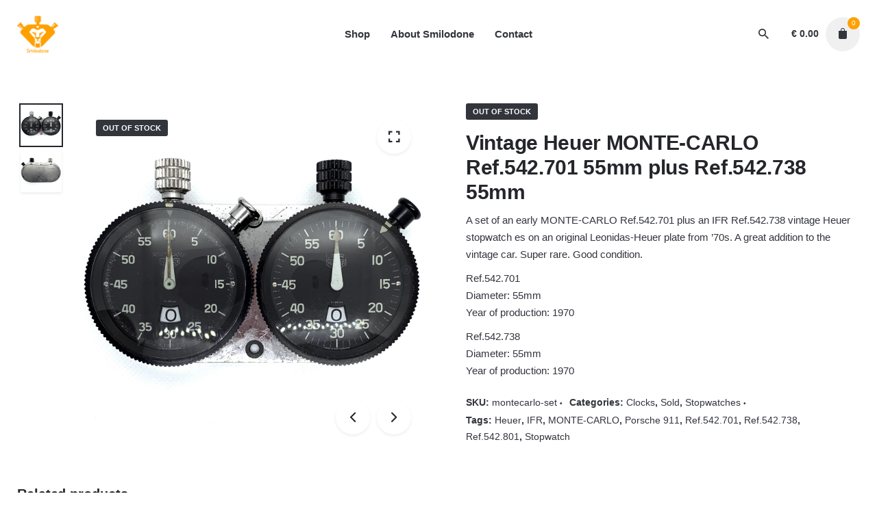

--- FILE ---
content_type: text/html; charset=UTF-8
request_url: https://smilodone.com/product/montecarlo-set-1/
body_size: 20743
content:
<!DOCTYPE html>
<html dir="ltr" lang="en-US" prefix="og: https://ogp.me/ns#">
<head>
	<meta charset="UTF-8">
	<meta name="viewport" content="width=device-width, initial-scale=1.0, maximum-scale=1, user-scalable=no">
	<title>Vintage Heuer MONTE-CARLO Ref.542.701 55mm plus Ref.542.738 55mm - Smilodone</title>

		<!-- All in One SEO 4.5.8 - aioseo.com -->
		<meta name="description" content="A set of an early MONTE-CARLO Ref.542.701 plus an IFR Ref.542.738 vintage Heuer stopwatch es on an original Leonidas-Heuer plate from &#039;70s. A great addition to the vintage car. Super rare. Good condition. Ref.542.701 Diameter: 55mm Year of production: 1970 Ref.542.738 Diameter: 55mm Year of production: 1970" />
		<meta name="robots" content="max-image-preview:large" />
		<link rel="canonical" href="https://smilodone.com/product/montecarlo-set-1/" />
		<meta name="generator" content="All in One SEO (AIOSEO) 4.5.8" />
		<meta property="og:locale" content="en_US" />
		<meta property="og:site_name" content="Smilodone - Vintage Heuer stopwatches" />
		<meta property="og:type" content="article" />
		<meta property="og:title" content="Vintage Heuer MONTE-CARLO Ref.542.701 55mm plus Ref.542.738 55mm - Smilodone" />
		<meta property="og:description" content="A set of an early MONTE-CARLO Ref.542.701 plus an IFR Ref.542.738 vintage Heuer stopwatch es on an original Leonidas-Heuer plate from &#039;70s. A great addition to the vintage car. Super rare. Good condition. Ref.542.701 Diameter: 55mm Year of production: 1970 Ref.542.738 Diameter: 55mm Year of production: 1970" />
		<meta property="og:url" content="https://smilodone.com/product/montecarlo-set-1/" />
		<meta property="article:published_time" content="2020-05-05T19:47:53+00:00" />
		<meta property="article:modified_time" content="2026-01-04T22:25:59+00:00" />
		<meta name="twitter:card" content="summary_large_image" />
		<meta name="twitter:title" content="Vintage Heuer MONTE-CARLO Ref.542.701 55mm plus Ref.542.738 55mm - Smilodone" />
		<meta name="twitter:description" content="A set of an early MONTE-CARLO Ref.542.701 plus an IFR Ref.542.738 vintage Heuer stopwatch es on an original Leonidas-Heuer plate from &#039;70s. A great addition to the vintage car. Super rare. Good condition. Ref.542.701 Diameter: 55mm Year of production: 1970 Ref.542.738 Diameter: 55mm Year of production: 1970" />
		<script type="application/ld+json" class="aioseo-schema">
			{"@context":"https:\/\/schema.org","@graph":[{"@type":"BreadcrumbList","@id":"https:\/\/smilodone.com\/product\/montecarlo-set-1\/#breadcrumblist","itemListElement":[{"@type":"ListItem","@id":"https:\/\/smilodone.com\/#listItem","position":1,"name":"Home","item":"https:\/\/smilodone.com\/","nextItem":"https:\/\/smilodone.com\/product\/montecarlo-set-1\/#listItem"},{"@type":"ListItem","@id":"https:\/\/smilodone.com\/product\/montecarlo-set-1\/#listItem","position":2,"name":"Vintage Heuer MONTE-CARLO Ref.542.701 55mm plus Ref.542.738 55mm","previousItem":"https:\/\/smilodone.com\/#listItem"}]},{"@type":"ItemPage","@id":"https:\/\/smilodone.com\/product\/montecarlo-set-1\/#itempage","url":"https:\/\/smilodone.com\/product\/montecarlo-set-1\/","name":"Vintage Heuer MONTE-CARLO Ref.542.701 55mm plus Ref.542.738 55mm - Smilodone","description":"A set of an early MONTE-CARLO Ref.542.701 plus an IFR Ref.542.738 vintage Heuer stopwatch es on an original Leonidas-Heuer plate from '70s. A great addition to the vintage car. Super rare. Good condition. Ref.542.701 Diameter: 55mm Year of production: 1970 Ref.542.738 Diameter: 55mm Year of production: 1970","inLanguage":"en-US","isPartOf":{"@id":"https:\/\/smilodone.com\/#website"},"breadcrumb":{"@id":"https:\/\/smilodone.com\/product\/montecarlo-set-1\/#breadcrumblist"},"image":{"@type":"ImageObject","url":"https:\/\/smilodone.com\/wp-content\/uploads\/2020\/05\/smilodone_heuer_montecarlo_ref542801_2_1.jpg","@id":"https:\/\/smilodone.com\/product\/montecarlo-set-1\/#mainImage","width":1400,"height":1400,"caption":"Smilodone Car Bone vintage Heuer stopwatch timer MONTE CARLO Ref. 542.701 plus Ref.542.838 plus an original Leonidas holder."},"primaryImageOfPage":{"@id":"https:\/\/smilodone.com\/product\/montecarlo-set-1\/#mainImage"},"datePublished":"2020-05-05T20:47:53+01:00","dateModified":"2026-01-04T23:25:59+01:00"},{"@type":"Organization","@id":"https:\/\/smilodone.com\/#organization","name":"Smilodone","url":"https:\/\/smilodone.com\/"},{"@type":"WebSite","@id":"https:\/\/smilodone.com\/#website","url":"https:\/\/smilodone.com\/","name":"Smilodone","description":"Vintage Heuer stopwatches","inLanguage":"en-US","publisher":{"@id":"https:\/\/smilodone.com\/#organization"}}]}
		</script>
		<!-- All in One SEO -->

<link rel='dns-prefetch' href='//sandbox-merchant.revolut.com' />
<link rel="alternate" type="application/rss+xml" title="Smilodone &raquo; Feed" href="https://smilodone.com/feed/" />
<link rel="alternate" type="application/rss+xml" title="Smilodone &raquo; Comments Feed" href="https://smilodone.com/comments/feed/" />
		<!-- This site uses the Google Analytics by MonsterInsights plugin v9.11.1 - Using Analytics tracking - https://www.monsterinsights.com/ -->
							<script src="//www.googletagmanager.com/gtag/js?id=G-GVGJ6J9LT5"  data-cfasync="false" data-wpfc-render="false" type="text/javascript" async></script>
			<script data-cfasync="false" data-wpfc-render="false" type="text/javascript">
				var mi_version = '9.11.1';
				var mi_track_user = true;
				var mi_no_track_reason = '';
								var MonsterInsightsDefaultLocations = {"page_location":"https:\/\/smilodone.com\/product\/montecarlo-set-1\/"};
								if ( typeof MonsterInsightsPrivacyGuardFilter === 'function' ) {
					var MonsterInsightsLocations = (typeof MonsterInsightsExcludeQuery === 'object') ? MonsterInsightsPrivacyGuardFilter( MonsterInsightsExcludeQuery ) : MonsterInsightsPrivacyGuardFilter( MonsterInsightsDefaultLocations );
				} else {
					var MonsterInsightsLocations = (typeof MonsterInsightsExcludeQuery === 'object') ? MonsterInsightsExcludeQuery : MonsterInsightsDefaultLocations;
				}

								var disableStrs = [
										'ga-disable-G-GVGJ6J9LT5',
									];

				/* Function to detect opted out users */
				function __gtagTrackerIsOptedOut() {
					for (var index = 0; index < disableStrs.length; index++) {
						if (document.cookie.indexOf(disableStrs[index] + '=true') > -1) {
							return true;
						}
					}

					return false;
				}

				/* Disable tracking if the opt-out cookie exists. */
				if (__gtagTrackerIsOptedOut()) {
					for (var index = 0; index < disableStrs.length; index++) {
						window[disableStrs[index]] = true;
					}
				}

				/* Opt-out function */
				function __gtagTrackerOptout() {
					for (var index = 0; index < disableStrs.length; index++) {
						document.cookie = disableStrs[index] + '=true; expires=Thu, 31 Dec 2099 23:59:59 UTC; path=/';
						window[disableStrs[index]] = true;
					}
				}

				if ('undefined' === typeof gaOptout) {
					function gaOptout() {
						__gtagTrackerOptout();
					}
				}
								window.dataLayer = window.dataLayer || [];

				window.MonsterInsightsDualTracker = {
					helpers: {},
					trackers: {},
				};
				if (mi_track_user) {
					function __gtagDataLayer() {
						dataLayer.push(arguments);
					}

					function __gtagTracker(type, name, parameters) {
						if (!parameters) {
							parameters = {};
						}

						if (parameters.send_to) {
							__gtagDataLayer.apply(null, arguments);
							return;
						}

						if (type === 'event') {
														parameters.send_to = monsterinsights_frontend.v4_id;
							var hookName = name;
							if (typeof parameters['event_category'] !== 'undefined') {
								hookName = parameters['event_category'] + ':' + name;
							}

							if (typeof MonsterInsightsDualTracker.trackers[hookName] !== 'undefined') {
								MonsterInsightsDualTracker.trackers[hookName](parameters);
							} else {
								__gtagDataLayer('event', name, parameters);
							}
							
						} else {
							__gtagDataLayer.apply(null, arguments);
						}
					}

					__gtagTracker('js', new Date());
					__gtagTracker('set', {
						'developer_id.dZGIzZG': true,
											});
					if ( MonsterInsightsLocations.page_location ) {
						__gtagTracker('set', MonsterInsightsLocations);
					}
										__gtagTracker('config', 'G-GVGJ6J9LT5', {"forceSSL":"true","link_attribution":"true"} );
										window.gtag = __gtagTracker;										(function () {
						/* https://developers.google.com/analytics/devguides/collection/analyticsjs/ */
						/* ga and __gaTracker compatibility shim. */
						var noopfn = function () {
							return null;
						};
						var newtracker = function () {
							return new Tracker();
						};
						var Tracker = function () {
							return null;
						};
						var p = Tracker.prototype;
						p.get = noopfn;
						p.set = noopfn;
						p.send = function () {
							var args = Array.prototype.slice.call(arguments);
							args.unshift('send');
							__gaTracker.apply(null, args);
						};
						var __gaTracker = function () {
							var len = arguments.length;
							if (len === 0) {
								return;
							}
							var f = arguments[len - 1];
							if (typeof f !== 'object' || f === null || typeof f.hitCallback !== 'function') {
								if ('send' === arguments[0]) {
									var hitConverted, hitObject = false, action;
									if ('event' === arguments[1]) {
										if ('undefined' !== typeof arguments[3]) {
											hitObject = {
												'eventAction': arguments[3],
												'eventCategory': arguments[2],
												'eventLabel': arguments[4],
												'value': arguments[5] ? arguments[5] : 1,
											}
										}
									}
									if ('pageview' === arguments[1]) {
										if ('undefined' !== typeof arguments[2]) {
											hitObject = {
												'eventAction': 'page_view',
												'page_path': arguments[2],
											}
										}
									}
									if (typeof arguments[2] === 'object') {
										hitObject = arguments[2];
									}
									if (typeof arguments[5] === 'object') {
										Object.assign(hitObject, arguments[5]);
									}
									if ('undefined' !== typeof arguments[1].hitType) {
										hitObject = arguments[1];
										if ('pageview' === hitObject.hitType) {
											hitObject.eventAction = 'page_view';
										}
									}
									if (hitObject) {
										action = 'timing' === arguments[1].hitType ? 'timing_complete' : hitObject.eventAction;
										hitConverted = mapArgs(hitObject);
										__gtagTracker('event', action, hitConverted);
									}
								}
								return;
							}

							function mapArgs(args) {
								var arg, hit = {};
								var gaMap = {
									'eventCategory': 'event_category',
									'eventAction': 'event_action',
									'eventLabel': 'event_label',
									'eventValue': 'event_value',
									'nonInteraction': 'non_interaction',
									'timingCategory': 'event_category',
									'timingVar': 'name',
									'timingValue': 'value',
									'timingLabel': 'event_label',
									'page': 'page_path',
									'location': 'page_location',
									'title': 'page_title',
									'referrer' : 'page_referrer',
								};
								for (arg in args) {
																		if (!(!args.hasOwnProperty(arg) || !gaMap.hasOwnProperty(arg))) {
										hit[gaMap[arg]] = args[arg];
									} else {
										hit[arg] = args[arg];
									}
								}
								return hit;
							}

							try {
								f.hitCallback();
							} catch (ex) {
							}
						};
						__gaTracker.create = newtracker;
						__gaTracker.getByName = newtracker;
						__gaTracker.getAll = function () {
							return [];
						};
						__gaTracker.remove = noopfn;
						__gaTracker.loaded = true;
						window['__gaTracker'] = __gaTracker;
					})();
									} else {
										console.log("");
					(function () {
						function __gtagTracker() {
							return null;
						}

						window['__gtagTracker'] = __gtagTracker;
						window['gtag'] = __gtagTracker;
					})();
									}
			</script>
							<!-- / Google Analytics by MonsterInsights -->
		<script type="text/javascript">
/* <![CDATA[ */
window._wpemojiSettings = {"baseUrl":"https:\/\/s.w.org\/images\/core\/emoji\/14.0.0\/72x72\/","ext":".png","svgUrl":"https:\/\/s.w.org\/images\/core\/emoji\/14.0.0\/svg\/","svgExt":".svg","source":{"concatemoji":"https:\/\/smilodone.com\/wp-includes\/js\/wp-emoji-release.min.js?ver=6.4.7"}};
/*! This file is auto-generated */
!function(i,n){var o,s,e;function c(e){try{var t={supportTests:e,timestamp:(new Date).valueOf()};sessionStorage.setItem(o,JSON.stringify(t))}catch(e){}}function p(e,t,n){e.clearRect(0,0,e.canvas.width,e.canvas.height),e.fillText(t,0,0);var t=new Uint32Array(e.getImageData(0,0,e.canvas.width,e.canvas.height).data),r=(e.clearRect(0,0,e.canvas.width,e.canvas.height),e.fillText(n,0,0),new Uint32Array(e.getImageData(0,0,e.canvas.width,e.canvas.height).data));return t.every(function(e,t){return e===r[t]})}function u(e,t,n){switch(t){case"flag":return n(e,"\ud83c\udff3\ufe0f\u200d\u26a7\ufe0f","\ud83c\udff3\ufe0f\u200b\u26a7\ufe0f")?!1:!n(e,"\ud83c\uddfa\ud83c\uddf3","\ud83c\uddfa\u200b\ud83c\uddf3")&&!n(e,"\ud83c\udff4\udb40\udc67\udb40\udc62\udb40\udc65\udb40\udc6e\udb40\udc67\udb40\udc7f","\ud83c\udff4\u200b\udb40\udc67\u200b\udb40\udc62\u200b\udb40\udc65\u200b\udb40\udc6e\u200b\udb40\udc67\u200b\udb40\udc7f");case"emoji":return!n(e,"\ud83e\udef1\ud83c\udffb\u200d\ud83e\udef2\ud83c\udfff","\ud83e\udef1\ud83c\udffb\u200b\ud83e\udef2\ud83c\udfff")}return!1}function f(e,t,n){var r="undefined"!=typeof WorkerGlobalScope&&self instanceof WorkerGlobalScope?new OffscreenCanvas(300,150):i.createElement("canvas"),a=r.getContext("2d",{willReadFrequently:!0}),o=(a.textBaseline="top",a.font="600 32px Arial",{});return e.forEach(function(e){o[e]=t(a,e,n)}),o}function t(e){var t=i.createElement("script");t.src=e,t.defer=!0,i.head.appendChild(t)}"undefined"!=typeof Promise&&(o="wpEmojiSettingsSupports",s=["flag","emoji"],n.supports={everything:!0,everythingExceptFlag:!0},e=new Promise(function(e){i.addEventListener("DOMContentLoaded",e,{once:!0})}),new Promise(function(t){var n=function(){try{var e=JSON.parse(sessionStorage.getItem(o));if("object"==typeof e&&"number"==typeof e.timestamp&&(new Date).valueOf()<e.timestamp+604800&&"object"==typeof e.supportTests)return e.supportTests}catch(e){}return null}();if(!n){if("undefined"!=typeof Worker&&"undefined"!=typeof OffscreenCanvas&&"undefined"!=typeof URL&&URL.createObjectURL&&"undefined"!=typeof Blob)try{var e="postMessage("+f.toString()+"("+[JSON.stringify(s),u.toString(),p.toString()].join(",")+"));",r=new Blob([e],{type:"text/javascript"}),a=new Worker(URL.createObjectURL(r),{name:"wpTestEmojiSupports"});return void(a.onmessage=function(e){c(n=e.data),a.terminate(),t(n)})}catch(e){}c(n=f(s,u,p))}t(n)}).then(function(e){for(var t in e)n.supports[t]=e[t],n.supports.everything=n.supports.everything&&n.supports[t],"flag"!==t&&(n.supports.everythingExceptFlag=n.supports.everythingExceptFlag&&n.supports[t]);n.supports.everythingExceptFlag=n.supports.everythingExceptFlag&&!n.supports.flag,n.DOMReady=!1,n.readyCallback=function(){n.DOMReady=!0}}).then(function(){return e}).then(function(){var e;n.supports.everything||(n.readyCallback(),(e=n.source||{}).concatemoji?t(e.concatemoji):e.wpemoji&&e.twemoji&&(t(e.twemoji),t(e.wpemoji)))}))}((window,document),window._wpemojiSettings);
/* ]]> */
</script>
<link rel='stylesheet' id='sbi_styles-css' href='https://smilodone.com/wp-content/plugins/instagram-feed/css/sbi-styles.min.css?ver=6.10.0' type='text/css' media='all' />
<style id='wp-emoji-styles-inline-css' type='text/css'>

	img.wp-smiley, img.emoji {
		display: inline !important;
		border: none !important;
		box-shadow: none !important;
		height: 1em !important;
		width: 1em !important;
		margin: 0 0.07em !important;
		vertical-align: -0.1em !important;
		background: none !important;
		padding: 0 !important;
	}
</style>
<link rel='stylesheet' id='wp-block-library-css' href='https://smilodone.com/wp-includes/css/dist/block-library/style.min.css?ver=6.4.7' type='text/css' media='all' />
<style id='wp-block-library-theme-inline-css' type='text/css'>
.wp-block-audio figcaption{color:#555;font-size:13px;text-align:center}.is-dark-theme .wp-block-audio figcaption{color:hsla(0,0%,100%,.65)}.wp-block-audio{margin:0 0 1em}.wp-block-code{border:1px solid #ccc;border-radius:4px;font-family:Menlo,Consolas,monaco,monospace;padding:.8em 1em}.wp-block-embed figcaption{color:#555;font-size:13px;text-align:center}.is-dark-theme .wp-block-embed figcaption{color:hsla(0,0%,100%,.65)}.wp-block-embed{margin:0 0 1em}.blocks-gallery-caption{color:#555;font-size:13px;text-align:center}.is-dark-theme .blocks-gallery-caption{color:hsla(0,0%,100%,.65)}.wp-block-image figcaption{color:#555;font-size:13px;text-align:center}.is-dark-theme .wp-block-image figcaption{color:hsla(0,0%,100%,.65)}.wp-block-image{margin:0 0 1em}.wp-block-pullquote{border-bottom:4px solid;border-top:4px solid;color:currentColor;margin-bottom:1.75em}.wp-block-pullquote cite,.wp-block-pullquote footer,.wp-block-pullquote__citation{color:currentColor;font-size:.8125em;font-style:normal;text-transform:uppercase}.wp-block-quote{border-left:.25em solid;margin:0 0 1.75em;padding-left:1em}.wp-block-quote cite,.wp-block-quote footer{color:currentColor;font-size:.8125em;font-style:normal;position:relative}.wp-block-quote.has-text-align-right{border-left:none;border-right:.25em solid;padding-left:0;padding-right:1em}.wp-block-quote.has-text-align-center{border:none;padding-left:0}.wp-block-quote.is-large,.wp-block-quote.is-style-large,.wp-block-quote.is-style-plain{border:none}.wp-block-search .wp-block-search__label{font-weight:700}.wp-block-search__button{border:1px solid #ccc;padding:.375em .625em}:where(.wp-block-group.has-background){padding:1.25em 2.375em}.wp-block-separator.has-css-opacity{opacity:.4}.wp-block-separator{border:none;border-bottom:2px solid;margin-left:auto;margin-right:auto}.wp-block-separator.has-alpha-channel-opacity{opacity:1}.wp-block-separator:not(.is-style-wide):not(.is-style-dots){width:100px}.wp-block-separator.has-background:not(.is-style-dots){border-bottom:none;height:1px}.wp-block-separator.has-background:not(.is-style-wide):not(.is-style-dots){height:2px}.wp-block-table{margin:0 0 1em}.wp-block-table td,.wp-block-table th{word-break:normal}.wp-block-table figcaption{color:#555;font-size:13px;text-align:center}.is-dark-theme .wp-block-table figcaption{color:hsla(0,0%,100%,.65)}.wp-block-video figcaption{color:#555;font-size:13px;text-align:center}.is-dark-theme .wp-block-video figcaption{color:hsla(0,0%,100%,.65)}.wp-block-video{margin:0 0 1em}.wp-block-template-part.has-background{margin-bottom:0;margin-top:0;padding:1.25em 2.375em}
</style>
<style id='classic-theme-styles-inline-css' type='text/css'>
/*! This file is auto-generated */
.wp-block-button__link{color:#fff;background-color:#32373c;border-radius:9999px;box-shadow:none;text-decoration:none;padding:calc(.667em + 2px) calc(1.333em + 2px);font-size:1.125em}.wp-block-file__button{background:#32373c;color:#fff;text-decoration:none}
</style>
<style id='global-styles-inline-css' type='text/css'>
body{--wp--preset--color--black: #000000;--wp--preset--color--cyan-bluish-gray: #abb8c3;--wp--preset--color--white: #ffffff;--wp--preset--color--pale-pink: #f78da7;--wp--preset--color--vivid-red: #cf2e2e;--wp--preset--color--luminous-vivid-orange: #ff6900;--wp--preset--color--luminous-vivid-amber: #fcb900;--wp--preset--color--light-green-cyan: #7bdcb5;--wp--preset--color--vivid-green-cyan: #00d084;--wp--preset--color--pale-cyan-blue: #8ed1fc;--wp--preset--color--vivid-cyan-blue: #0693e3;--wp--preset--color--vivid-purple: #9b51e0;--wp--preset--color--brand-color: #ffa000;--wp--preset--color--beige-dark: #A1824F;--wp--preset--color--dark-strong: #24262B;--wp--preset--color--dark-light: #32353C;--wp--preset--color--grey-strong: #838998;--wp--preset--gradient--vivid-cyan-blue-to-vivid-purple: linear-gradient(135deg,rgba(6,147,227,1) 0%,rgb(155,81,224) 100%);--wp--preset--gradient--light-green-cyan-to-vivid-green-cyan: linear-gradient(135deg,rgb(122,220,180) 0%,rgb(0,208,130) 100%);--wp--preset--gradient--luminous-vivid-amber-to-luminous-vivid-orange: linear-gradient(135deg,rgba(252,185,0,1) 0%,rgba(255,105,0,1) 100%);--wp--preset--gradient--luminous-vivid-orange-to-vivid-red: linear-gradient(135deg,rgba(255,105,0,1) 0%,rgb(207,46,46) 100%);--wp--preset--gradient--very-light-gray-to-cyan-bluish-gray: linear-gradient(135deg,rgb(238,238,238) 0%,rgb(169,184,195) 100%);--wp--preset--gradient--cool-to-warm-spectrum: linear-gradient(135deg,rgb(74,234,220) 0%,rgb(151,120,209) 20%,rgb(207,42,186) 40%,rgb(238,44,130) 60%,rgb(251,105,98) 80%,rgb(254,248,76) 100%);--wp--preset--gradient--blush-light-purple: linear-gradient(135deg,rgb(255,206,236) 0%,rgb(152,150,240) 100%);--wp--preset--gradient--blush-bordeaux: linear-gradient(135deg,rgb(254,205,165) 0%,rgb(254,45,45) 50%,rgb(107,0,62) 100%);--wp--preset--gradient--luminous-dusk: linear-gradient(135deg,rgb(255,203,112) 0%,rgb(199,81,192) 50%,rgb(65,88,208) 100%);--wp--preset--gradient--pale-ocean: linear-gradient(135deg,rgb(255,245,203) 0%,rgb(182,227,212) 50%,rgb(51,167,181) 100%);--wp--preset--gradient--electric-grass: linear-gradient(135deg,rgb(202,248,128) 0%,rgb(113,206,126) 100%);--wp--preset--gradient--midnight: linear-gradient(135deg,rgb(2,3,129) 0%,rgb(40,116,252) 100%);--wp--preset--font-size--small: 14px;--wp--preset--font-size--medium: 20px;--wp--preset--font-size--large: 17px;--wp--preset--font-size--x-large: 42px;--wp--preset--font-size--extra-small: 13px;--wp--preset--font-size--normal: 15px;--wp--preset--font-size--larger: 20px;--wp--preset--spacing--20: 0.44rem;--wp--preset--spacing--30: 0.67rem;--wp--preset--spacing--40: 1rem;--wp--preset--spacing--50: 1.5rem;--wp--preset--spacing--60: 2.25rem;--wp--preset--spacing--70: 3.38rem;--wp--preset--spacing--80: 5.06rem;--wp--preset--shadow--natural: 6px 6px 9px rgba(0, 0, 0, 0.2);--wp--preset--shadow--deep: 12px 12px 50px rgba(0, 0, 0, 0.4);--wp--preset--shadow--sharp: 6px 6px 0px rgba(0, 0, 0, 0.2);--wp--preset--shadow--outlined: 6px 6px 0px -3px rgba(255, 255, 255, 1), 6px 6px rgba(0, 0, 0, 1);--wp--preset--shadow--crisp: 6px 6px 0px rgba(0, 0, 0, 1);}:where(.is-layout-flex){gap: 0.5em;}:where(.is-layout-grid){gap: 0.5em;}body .is-layout-flow > .alignleft{float: left;margin-inline-start: 0;margin-inline-end: 2em;}body .is-layout-flow > .alignright{float: right;margin-inline-start: 2em;margin-inline-end: 0;}body .is-layout-flow > .aligncenter{margin-left: auto !important;margin-right: auto !important;}body .is-layout-constrained > .alignleft{float: left;margin-inline-start: 0;margin-inline-end: 2em;}body .is-layout-constrained > .alignright{float: right;margin-inline-start: 2em;margin-inline-end: 0;}body .is-layout-constrained > .aligncenter{margin-left: auto !important;margin-right: auto !important;}body .is-layout-constrained > :where(:not(.alignleft):not(.alignright):not(.alignfull)){max-width: var(--wp--style--global--content-size);margin-left: auto !important;margin-right: auto !important;}body .is-layout-constrained > .alignwide{max-width: var(--wp--style--global--wide-size);}body .is-layout-flex{display: flex;}body .is-layout-flex{flex-wrap: wrap;align-items: center;}body .is-layout-flex > *{margin: 0;}body .is-layout-grid{display: grid;}body .is-layout-grid > *{margin: 0;}:where(.wp-block-columns.is-layout-flex){gap: 2em;}:where(.wp-block-columns.is-layout-grid){gap: 2em;}:where(.wp-block-post-template.is-layout-flex){gap: 1.25em;}:where(.wp-block-post-template.is-layout-grid){gap: 1.25em;}.has-black-color{color: var(--wp--preset--color--black) !important;}.has-cyan-bluish-gray-color{color: var(--wp--preset--color--cyan-bluish-gray) !important;}.has-white-color{color: var(--wp--preset--color--white) !important;}.has-pale-pink-color{color: var(--wp--preset--color--pale-pink) !important;}.has-vivid-red-color{color: var(--wp--preset--color--vivid-red) !important;}.has-luminous-vivid-orange-color{color: var(--wp--preset--color--luminous-vivid-orange) !important;}.has-luminous-vivid-amber-color{color: var(--wp--preset--color--luminous-vivid-amber) !important;}.has-light-green-cyan-color{color: var(--wp--preset--color--light-green-cyan) !important;}.has-vivid-green-cyan-color{color: var(--wp--preset--color--vivid-green-cyan) !important;}.has-pale-cyan-blue-color{color: var(--wp--preset--color--pale-cyan-blue) !important;}.has-vivid-cyan-blue-color{color: var(--wp--preset--color--vivid-cyan-blue) !important;}.has-vivid-purple-color{color: var(--wp--preset--color--vivid-purple) !important;}.has-black-background-color{background-color: var(--wp--preset--color--black) !important;}.has-cyan-bluish-gray-background-color{background-color: var(--wp--preset--color--cyan-bluish-gray) !important;}.has-white-background-color{background-color: var(--wp--preset--color--white) !important;}.has-pale-pink-background-color{background-color: var(--wp--preset--color--pale-pink) !important;}.has-vivid-red-background-color{background-color: var(--wp--preset--color--vivid-red) !important;}.has-luminous-vivid-orange-background-color{background-color: var(--wp--preset--color--luminous-vivid-orange) !important;}.has-luminous-vivid-amber-background-color{background-color: var(--wp--preset--color--luminous-vivid-amber) !important;}.has-light-green-cyan-background-color{background-color: var(--wp--preset--color--light-green-cyan) !important;}.has-vivid-green-cyan-background-color{background-color: var(--wp--preset--color--vivid-green-cyan) !important;}.has-pale-cyan-blue-background-color{background-color: var(--wp--preset--color--pale-cyan-blue) !important;}.has-vivid-cyan-blue-background-color{background-color: var(--wp--preset--color--vivid-cyan-blue) !important;}.has-vivid-purple-background-color{background-color: var(--wp--preset--color--vivid-purple) !important;}.has-black-border-color{border-color: var(--wp--preset--color--black) !important;}.has-cyan-bluish-gray-border-color{border-color: var(--wp--preset--color--cyan-bluish-gray) !important;}.has-white-border-color{border-color: var(--wp--preset--color--white) !important;}.has-pale-pink-border-color{border-color: var(--wp--preset--color--pale-pink) !important;}.has-vivid-red-border-color{border-color: var(--wp--preset--color--vivid-red) !important;}.has-luminous-vivid-orange-border-color{border-color: var(--wp--preset--color--luminous-vivid-orange) !important;}.has-luminous-vivid-amber-border-color{border-color: var(--wp--preset--color--luminous-vivid-amber) !important;}.has-light-green-cyan-border-color{border-color: var(--wp--preset--color--light-green-cyan) !important;}.has-vivid-green-cyan-border-color{border-color: var(--wp--preset--color--vivid-green-cyan) !important;}.has-pale-cyan-blue-border-color{border-color: var(--wp--preset--color--pale-cyan-blue) !important;}.has-vivid-cyan-blue-border-color{border-color: var(--wp--preset--color--vivid-cyan-blue) !important;}.has-vivid-purple-border-color{border-color: var(--wp--preset--color--vivid-purple) !important;}.has-vivid-cyan-blue-to-vivid-purple-gradient-background{background: var(--wp--preset--gradient--vivid-cyan-blue-to-vivid-purple) !important;}.has-light-green-cyan-to-vivid-green-cyan-gradient-background{background: var(--wp--preset--gradient--light-green-cyan-to-vivid-green-cyan) !important;}.has-luminous-vivid-amber-to-luminous-vivid-orange-gradient-background{background: var(--wp--preset--gradient--luminous-vivid-amber-to-luminous-vivid-orange) !important;}.has-luminous-vivid-orange-to-vivid-red-gradient-background{background: var(--wp--preset--gradient--luminous-vivid-orange-to-vivid-red) !important;}.has-very-light-gray-to-cyan-bluish-gray-gradient-background{background: var(--wp--preset--gradient--very-light-gray-to-cyan-bluish-gray) !important;}.has-cool-to-warm-spectrum-gradient-background{background: var(--wp--preset--gradient--cool-to-warm-spectrum) !important;}.has-blush-light-purple-gradient-background{background: var(--wp--preset--gradient--blush-light-purple) !important;}.has-blush-bordeaux-gradient-background{background: var(--wp--preset--gradient--blush-bordeaux) !important;}.has-luminous-dusk-gradient-background{background: var(--wp--preset--gradient--luminous-dusk) !important;}.has-pale-ocean-gradient-background{background: var(--wp--preset--gradient--pale-ocean) !important;}.has-electric-grass-gradient-background{background: var(--wp--preset--gradient--electric-grass) !important;}.has-midnight-gradient-background{background: var(--wp--preset--gradient--midnight) !important;}.has-small-font-size{font-size: var(--wp--preset--font-size--small) !important;}.has-medium-font-size{font-size: var(--wp--preset--font-size--medium) !important;}.has-large-font-size{font-size: var(--wp--preset--font-size--large) !important;}.has-x-large-font-size{font-size: var(--wp--preset--font-size--x-large) !important;}
.wp-block-navigation a:where(:not(.wp-element-button)){color: inherit;}
:where(.wp-block-post-template.is-layout-flex){gap: 1.25em;}:where(.wp-block-post-template.is-layout-grid){gap: 1.25em;}
:where(.wp-block-columns.is-layout-flex){gap: 2em;}:where(.wp-block-columns.is-layout-grid){gap: 2em;}
.wp-block-pullquote{font-size: 1.5em;line-height: 1.6;}
</style>
<link rel='stylesheet' id='contact-form-7-css' href='https://smilodone.com/wp-content/plugins/contact-form-7/includes/css/styles.css?ver=5.9.8' type='text/css' media='all' />
<link rel='stylesheet' id='rs-plugin-settings-css' href='https://smilodone.com/wp-content/plugins/slider-revolution/public/assets/css/rs6.css?ver=6.2.1' type='text/css' media='all' />
<style id='rs-plugin-settings-inline-css' type='text/css'>
#rs-demo-id {}
</style>
<style id='woocommerce-inline-inline-css' type='text/css'>
.woocommerce form .form-row .required { visibility: visible; }
</style>
<link rel='stylesheet' id='stockie-style-css' href='https://smilodone.com/wp-content/themes/stockie/style.css?ver=1.0.15' type='text/css' media='all' />
<style id='stockie-style-inline-css' type='text/css'>
.site-header{border:none;}.site-header.header-fixed{border:none;}.header-title .bg-image{background-image:url('https://smilodone.com/wp-content/uploads/2020/03/smilodone_home_bg.jpg');}body .site-content{background-size:auto;background-position:center center;background-repeat: repeat;}footer.site-footer{background-color:#24262b;background-size:cover;color:#6f6f6f;color:#ffffff;}.site-footer .widget,.site-footer .widget p,.site-footer .widget .subtitle,.site-footer .widget a,.site-footer .widget .widget-title, .site-footer .widget a:hover, .site-footer .widget h3 a, .site-footer .widget h4 a,.site-footer .widgets .socialbar a.social.outline span,.site-footer .widget_recent_comments .comment-author-link,.site-footer .widget_stockie_widget_subscribe button.btn,.site-footer .widgets select,.site-footer .widget_tag_cloud .tagcloud a,.site-footer .widget_tag_cloud .tagcloud a:hover{color:#6f6f6f;}.site-footer .widget .widget-title{color:#ffffff;}.site-footer .widgets .socialbar a.social.outline,.site-footer .widgets select,.site-footer .widget_tag_cloud .tagcloud a,.site-footer .widget_tag_cloud .tagcloud a:hover{border-color:#6f6f6f;}.site-footer .widgets .socialbar a.social.outline:hover{background-color:#6f6f6f;}footer.site-footer .site-info,footer.site-footer .site-info a,footer.site-footer .site-info a:hover{color:#6f6f6f;}footer.site-footer .site-info a,footer.site-footer .site-info a:hover{}.brand-color, .brand-color-after, .brand-color-before, .brand-color-hover-after, .brand-color-hover-before, .brand-color-i, .brand-color-after-i, .brand-color-before-i, .brand-color-hover-i:hover, .brand-color-hover-i-after, .brand-color-hover-i-before, .brand-color-after:after, .brand-color-before:before, .brand-color-hover:hover, .brand-color-hover-after:hover:after, .brand-color-hover-before:before, .has-brand-color-color, .is-style-outline .has-brand-color-color, a:hover, .blog-grid:hover h3 a, .portfolio-item.grid-2:hover h4.title, .fullscreen-nav li a:hover, .socialbar.inline a:hover, .btn-link:hover, a.btn-link:hover, .owl-nav .owl-prev .ion:hover, .owl-nav .owl-next .ion:hover, .owl-nav .move-up .ion:hover, .owl-nav .move-down .ion:hover, .slider-nav .owl-prev .ion:hover, .slider-nav .owl-next .ion:hover, .slider-nav .move-up .ion:hover, .slider-nav .move-down .ion:hover, .gallery .expand .ion:hover, .close .ion:hover, .accordionItem_title:hover, .tab .tabNav_link:hover, .widget .socialbar a:hover, .social-bar .socialbar a:hover, .share-bar .links a:hover, .widget_shopping_cart_content .buttons a.button:first-child:hover, .woo_c-products .slider .owl-next:hover:after, .woo_c-products .slider .owl-prev:hover:after, .btn-link.active, span.page-numbers.current, a.page-numbers:hover, .main-nav .nav-item.active-main-item > .menu-link, .comment-content a, .header-title .subtitle b:before, nav.pagination li .btn.active, nav.pagination li .page-numbers.active, #mega-menu-wrap > ul .sub-menu > li > a:hover, #mega-menu-wrap > ul .sub-sub-menu > li > a:hover, #mega-menu-wrap > ul .current-menu-ancestor > a, #mega-menu-wrap > ul .current-menu-item > a, #fullscreen-mega-menu-wrap > ul .current-menu-ancestor > a, #fullscreen-mega-menu-wrap > ul .current-menu-item > a, .woocommerce .woo-my-nav li.is-active a, .portfolio-sorting li a.active, .team-member .socialbar a:hover, .widget_nav_menu .current-menu-item a, .widget_pages .current-menu-item a{color:#ffa000;}.brand-border-color, .brand-border-color-after, .brand-border-color-before, .brand-border-color-hover, .brand-border-color-hover-after, .brand-border-color-hover-before, .brand-border-color-i, .brand-border-color-after-i, .brand-border-color-before-i, .brand-border-color-hover-i, .brand-border-color-hover-i-after, .brand-border-color-hover-i-before, .button.brand-border-color, .has-brand-color-background-color, .is-style-outline .has-brand-color-color, .wp-block-button__link:hover, .btn-brand, input[type="submit"]:hover, button:hover, .btn:hover, a.btn:hover, input.btn:hover, a.button:hover, span.button:hover, div.button:hover, input[type="text"]:focus, input[type="number"]:focus, input[type="email"]:focus, textarea:focus, button:focus, .btn:focus, a.button:focus{border-color:#ffa000;}.brand-bg-color, .brand-bg-color-after, .brand-bg-color-before, .brand-bg-color-hover, .brand-bg-color-hover-after:hover:after, .brand-bg-color-hover-before:hover:before, .brand-bg-color-hover-after, .brand-bg-color-hover-before, .brand-bg-color-i, .brand-bg-color-after-i, .brand-bg-color-before-i, .brand-bg-color-hover-i, .brand-bg-color-hover-i-after, .brand-bg-color-hover-i-before, .btn-brand:not(.btn-outline), .has-brand-color-background-color, .blog-grid-content a.tag, a.brand-bg-color, .wp-block-button__link:hover, .widget_price_filter .ui-slider-range, .widget_price_filter .ui-slider-handle:after, .main-nav .nav-item:before, .main-nav .nav-item.current-menu-item:before, .main-nav .nav-item.current-menu-ancestor:before, .widget_calendar caption, .tag:hover, .reply a:hover, input[type="submit"]:hover, button:hover, .btn:hover, a.btn:hover, input.btn:hover, a.button:hover, span.button:hover, div.button:hover, .btn-outline:hover, input[type="submit"].btn-outline:hover, a.btn-outline:hover, .tooltip-item.left:before, .tooltip-item.right:before, .portfolio-page .tag, .header-title .tags .tag, .divider, .radio input:checked + .input:after, .btn-flat:hover, input[type="submit"].btn-flat:hover, a.btn-flat:hover, .tag:not(body):hover, .woo-onsale:hover, .price-discount:hover, .tag-cloud-link:hover, .pricing_price_time:hover, .reply a:hover, .portfolio-item span.category:hover,  button:focus, .btn:focus, a.button:focus,.yith-woocommerce-ajax-product-filter .yith-wcan-reset-navigation:hover, .yith-woocommerce-ajax-product-filter .yith-wcan-group li.chosen a, .yith-woocommerce-ajax-product-filter .yith-wcan-group li:hover a{background-color:#ffa000;}.brand-bg-color-i,.brand-bg-color-after-i:after,.brand-bg-color-before-i:before,.brand-bg-color-hover-i:hover,.brand-bg-color-hover-i-after:after,.brand-bg-color-hover-i-before:before{background-color:#ffa000 !important;}.site-footer .page-container + .site-info .wrap { border-top: 1px solid rgba(240,240,240,0.08);}button.btn {background: #2B2D32;}
</style>
<link rel='stylesheet' id='stockie-grid-css' href='https://smilodone.com/wp-content/themes/stockie/assets/css/grid.min.css?ver=6.4.7' type='text/css' media='all' />
<link rel='stylesheet' id='revolut-custom-style-css' href='https://smilodone.com/wp-content/plugins/revolut-gateway-for-woocommerce/assets/css/style.css?ver=4.16.0' type='text/css' media='all' />
<script type="text/javascript" src="https://smilodone.com/wp-includes/js/jquery/jquery.min.js?ver=3.7.1" id="jquery-core-js"></script>
<script type="text/javascript" src="https://smilodone.com/wp-includes/js/jquery/jquery-migrate.min.js?ver=3.4.1" id="jquery-migrate-js"></script>
<script type="text/javascript" src="https://smilodone.com/wp-content/plugins/google-analytics-for-wordpress/assets/js/frontend-gtag.js?ver=9.11.1" id="monsterinsights-frontend-script-js" async="async" data-wp-strategy="async"></script>
<script data-cfasync="false" data-wpfc-render="false" type="text/javascript" id='monsterinsights-frontend-script-js-extra'>/* <![CDATA[ */
var monsterinsights_frontend = {"js_events_tracking":"true","download_extensions":"doc,pdf,ppt,zip,xls,docx,pptx,xlsx","inbound_paths":"[{\"path\":\"\\\/go\\\/\",\"label\":\"affiliate\"},{\"path\":\"\\\/recommend\\\/\",\"label\":\"affiliate\"}]","home_url":"https:\/\/smilodone.com","hash_tracking":"false","v4_id":"G-GVGJ6J9LT5"};/* ]]> */
</script>
<script type="text/javascript" src="https://smilodone.com/wp-content/plugins/slider-revolution/public/assets/js/rbtools.min.js?ver=6.0" id="tp-tools-js"></script>
<script type="text/javascript" src="https://smilodone.com/wp-content/plugins/slider-revolution/public/assets/js/rs6.min.js?ver=6.2.1" id="revmin-js"></script>
<script type="text/javascript" src="https://smilodone.com/wp-content/plugins/woocommerce/assets/js/jquery-blockui/jquery.blockUI.min.js?ver=2.7.0-wc.8.7.2" id="jquery-blockui-js" data-wp-strategy="defer"></script>
<script type="text/javascript" id="wc-add-to-cart-js-extra">
/* <![CDATA[ */
var wc_add_to_cart_params = {"ajax_url":"\/wp-admin\/admin-ajax.php","wc_ajax_url":"\/?wc-ajax=%%endpoint%%","i18n_view_cart":"View cart","cart_url":"https:\/\/smilodone.com\/cart\/","is_cart":"","cart_redirect_after_add":"no"};
/* ]]> */
</script>
<script type="text/javascript" src="https://smilodone.com/wp-content/plugins/woocommerce/assets/js/frontend/add-to-cart.min.js?ver=8.7.2" id="wc-add-to-cart-js" data-wp-strategy="defer"></script>
<script type="text/javascript" id="wc-single-product-js-extra">
/* <![CDATA[ */
var wc_single_product_params = {"i18n_required_rating_text":"Please select a rating","review_rating_required":"yes","flexslider":{"rtl":false,"animation":"slide","smoothHeight":true,"directionNav":false,"controlNav":"thumbnails","slideshow":false,"animationSpeed":500,"animationLoop":false,"allowOneSlide":false},"zoom_enabled":"","zoom_options":[],"photoswipe_enabled":"","photoswipe_options":{"shareEl":false,"closeOnScroll":false,"history":false,"hideAnimationDuration":0,"showAnimationDuration":0},"flexslider_enabled":""};
/* ]]> */
</script>
<script type="text/javascript" src="https://smilodone.com/wp-content/plugins/woocommerce/assets/js/frontend/single-product.min.js?ver=8.7.2" id="wc-single-product-js" defer="defer" data-wp-strategy="defer"></script>
<script type="text/javascript" src="https://smilodone.com/wp-content/plugins/woocommerce/assets/js/js-cookie/js.cookie.min.js?ver=2.1.4-wc.8.7.2" id="js-cookie-js" defer="defer" data-wp-strategy="defer"></script>
<script type="text/javascript" id="woocommerce-js-extra">
/* <![CDATA[ */
var woocommerce_params = {"ajax_url":"\/wp-admin\/admin-ajax.php","wc_ajax_url":"\/?wc-ajax=%%endpoint%%"};
/* ]]> */
</script>
<script type="text/javascript" src="https://smilodone.com/wp-content/plugins/woocommerce/assets/js/frontend/woocommerce.min.js?ver=8.7.2" id="woocommerce-js" defer="defer" data-wp-strategy="defer"></script>
<script type="text/javascript" src="https://smilodone.com/wp-content/plugins/js_composer/assets/js/vendors/woocommerce-add-to-cart.js?ver=6.1" id="vc_woocommerce-add-to-cart-js-js"></script>
<script type="text/javascript" id="woocommerce-tokenization-form-js-extra">
/* <![CDATA[ */
var wc_tokenization_form_params = {"is_registration_required":"","is_logged_in":""};
/* ]]> */
</script>
<script type="text/javascript" src="https://smilodone.com/wp-content/plugins/woocommerce/assets/js/frontend/tokenization-form.min.js?ver=8.7.2" id="woocommerce-tokenization-form-js"></script>
<link rel="EditURI" type="application/rsd+xml" title="RSD" href="https://smilodone.com/xmlrpc.php?rsd" />
<meta name="generator" content="WordPress 6.4.7" />
<meta name="generator" content="WooCommerce 8.7.2" />
<link rel='shortlink' href='https://smilodone.com/?p=5019501' />
<link rel="alternate" type="application/json+oembed" href="https://smilodone.com/wp-json/oembed/1.0/embed?url=https%3A%2F%2Fsmilodone.com%2Fproduct%2Fmontecarlo-set-1%2F" />
<link rel="alternate" type="text/xml+oembed" href="https://smilodone.com/wp-json/oembed/1.0/embed?url=https%3A%2F%2Fsmilodone.com%2Fproduct%2Fmontecarlo-set-1%2F&#038;format=xml" />
	<noscript><style>.woocommerce-product-gallery{ opacity: 1 !important; }</style></noscript>
	<style type="text/css">.recentcomments a{display:inline !important;padding:0 !important;margin:0 !important;}</style><meta name="generator" content="Powered by WPBakery Page Builder - drag and drop page builder for WordPress."/>
<meta name="generator" content="Powered by Slider Revolution 6.2.1 - responsive, Mobile-Friendly Slider Plugin for WordPress with comfortable drag and drop interface." />
<!-- Global site tag (gtag.js) - Google Analytics -->
<script async src="https://www.googletagmanager.com/gtag/js?id=UA-160060909-1"></script>
<script>
  window.dataLayer = window.dataLayer || [];
  function gtag(){dataLayer.push(arguments);}
  gtag('js', new Date());

  gtag('config', 'UA-160060909-1');
</script><link rel="icon" href="https://smilodone.com/wp-content/uploads/2020/03/smilodone_logo-1-100x100.png" sizes="32x32" />
<link rel="icon" href="https://smilodone.com/wp-content/uploads/2020/03/smilodone_logo-1-200x200.png" sizes="192x192" />
<link rel="apple-touch-icon" href="https://smilodone.com/wp-content/uploads/2020/03/smilodone_logo-1-200x200.png" />
<meta name="msapplication-TileImage" content="https://smilodone.com/wp-content/uploads/2020/03/smilodone_logo-1.png" />
<script type="text/javascript">function setREVStartSize(e){			
			try {								
				var pw = document.getElementById(e.c).parentNode.offsetWidth,
					newh;
				pw = pw===0 || isNaN(pw) ? window.innerWidth : pw;
				e.tabw = e.tabw===undefined ? 0 : parseInt(e.tabw);
				e.thumbw = e.thumbw===undefined ? 0 : parseInt(e.thumbw);
				e.tabh = e.tabh===undefined ? 0 : parseInt(e.tabh);
				e.thumbh = e.thumbh===undefined ? 0 : parseInt(e.thumbh);
				e.tabhide = e.tabhide===undefined ? 0 : parseInt(e.tabhide);
				e.thumbhide = e.thumbhide===undefined ? 0 : parseInt(e.thumbhide);
				e.mh = e.mh===undefined || e.mh=="" || e.mh==="auto" ? 0 : parseInt(e.mh,0);		
				if(e.layout==="fullscreen" || e.l==="fullscreen") 						
					newh = Math.max(e.mh,window.innerHeight);				
				else{					
					e.gw = Array.isArray(e.gw) ? e.gw : [e.gw];
					for (var i in e.rl) if (e.gw[i]===undefined || e.gw[i]===0) e.gw[i] = e.gw[i-1];					
					e.gh = e.el===undefined || e.el==="" || (Array.isArray(e.el) && e.el.length==0)? e.gh : e.el;
					e.gh = Array.isArray(e.gh) ? e.gh : [e.gh];
					for (var i in e.rl) if (e.gh[i]===undefined || e.gh[i]===0) e.gh[i] = e.gh[i-1];
										
					var nl = new Array(e.rl.length),
						ix = 0,						
						sl;					
					e.tabw = e.tabhide>=pw ? 0 : e.tabw;
					e.thumbw = e.thumbhide>=pw ? 0 : e.thumbw;
					e.tabh = e.tabhide>=pw ? 0 : e.tabh;
					e.thumbh = e.thumbhide>=pw ? 0 : e.thumbh;					
					for (var i in e.rl) nl[i] = e.rl[i]<window.innerWidth ? 0 : e.rl[i];
					sl = nl[0];									
					for (var i in nl) if (sl>nl[i] && nl[i]>0) { sl = nl[i]; ix=i;}															
					var m = pw>(e.gw[ix]+e.tabw+e.thumbw) ? 1 : (pw-(e.tabw+e.thumbw)) / (e.gw[ix]);					

					newh =  (e.type==="carousel" && e.justify==="true" ? e.gh[ix] : (e.gh[ix] * m)) + (e.tabh + e.thumbh);
				}			
				
				if(window.rs_init_css===undefined) window.rs_init_css = document.head.appendChild(document.createElement("style"));					
				document.getElementById(e.c).height = newh;
				window.rs_init_css.innerHTML += "#"+e.c+"_wrapper { height: "+newh+"px }";				
			} catch(e){
				console.log("Failure at Presize of Slider:" + e)
			}					   
		  };</script>
<noscript><style> .wpb_animate_when_almost_visible { opacity: 1; }</style></noscript><style id="wpforms-css-vars-root">
				:root {
					--wpforms-field-border-radius: 3px;
--wpforms-field-background-color: #ffffff;
--wpforms-field-border-color: rgba( 0, 0, 0, 0.25 );
--wpforms-field-text-color: rgba( 0, 0, 0, 0.7 );
--wpforms-label-color: rgba( 0, 0, 0, 0.85 );
--wpforms-label-sublabel-color: rgba( 0, 0, 0, 0.55 );
--wpforms-label-error-color: #d63637;
--wpforms-button-border-radius: 3px;
--wpforms-button-background-color: #066aab;
--wpforms-button-text-color: #ffffff;
--wpforms-field-size-input-height: 43px;
--wpforms-field-size-input-spacing: 15px;
--wpforms-field-size-font-size: 16px;
--wpforms-field-size-line-height: 19px;
--wpforms-field-size-padding-h: 14px;
--wpforms-field-size-checkbox-size: 16px;
--wpforms-field-size-sublabel-spacing: 5px;
--wpforms-field-size-icon-size: 1;
--wpforms-label-size-font-size: 16px;
--wpforms-label-size-line-height: 19px;
--wpforms-label-size-sublabel-font-size: 14px;
--wpforms-label-size-sublabel-line-height: 17px;
--wpforms-button-size-font-size: 17px;
--wpforms-button-size-height: 41px;
--wpforms-button-size-padding-h: 15px;
--wpforms-button-size-margin-top: 10px;

				}
			</style></head>
<body class="product-template-default single single-product postid-5019501 wp-embed-responsive theme-stockie woocommerce woocommerce-page woocommerce-no-js type2-left ajax-add-to-cart stockie-theme-1-0-0 stockie-with-header-4 wpb-js-composer js-comp-ver-6.1 vc_responsive currency-eur">

	
<div class="page-preloader hide" id="page-preloader">
		<div class="sk-fading-circle sk-preloader">
				        <div class="sk-circle1 sk-circle"></div>
				        <div class="sk-circle2 sk-circle"></div>
				        <div class="sk-circle3 sk-circle"></div>
				        <div class="sk-circle4 sk-circle"></div>
				        <div class="sk-circle5 sk-circle"></div>
				        <div class="sk-circle6 sk-circle"></div>
				        <div class="sk-circle7 sk-circle"></div>
				        <div class="sk-circle8 sk-circle"></div>
				        <div class="sk-circle9 sk-circle"></div>
				        <div class="sk-circle10 sk-circle"></div>
				        <div class="sk-circle11 sk-circle"></div>
				        <div class="sk-circle12 sk-circle"></div>
				      </div></div>
			<a class="scroll-top " id="page-scroll-top">
		<div class="scroll-top-inner btn-round">
			<span class="scroll-top-inner-tag font-titles">Back to top</span>
			<i class="ion ion-ios-arrow-up"></i>	
		</div>
	</a>


	


	<div id="page" class="site">
		<a class="skip-link screen-reader-text" href="#main">Skip to content</a>

		
		

		
<header id="masthead" class="site-header header-4"
 data-header-fixed="true" data-fixed-initial-offset="150">
	<div class="header-wrap">
		<div class="header-wrap-inner">
			<div class="left-part">
				
<!-- Fullscreen -->

				<!-- Mobile menu -->
				<div class="hamburger-menu" id="hamburger-menu">
					<a href="#" class="hamburger" aria-controls="site-navigation" aria-expanded="false">
				        <span class="hamburger_line_1"></span>
				        <span class="hamburger_line_2"></span>
				        <span class="hamburger_line_3"></span>
				    </a>
				</div>

	        	
<div class="site-branding ">
	<div class="site-title">
		<a href="https://smilodone.com/" rel="home">
			<div class="logo">
									<img src="https://smilodone.com/wp-content/uploads/2020/03/smilodone_logo_txt.png"  alt="Smilodone">
							</div>
			<div class="fixed-logo">
									<img src="https://smilodone.com/wp-content/uploads/2020/03/smilodone_logo_txt.png"  alt="Smilodone">
							</div>
									<div class="for-onepage">
				<span class="dark hidden">
											<img src="https://smilodone.com/wp-content/uploads/2020/03/smilodone_logo_txt.png"  alt="Smilodone">
									</span>
				<span class="light hidden">
											<img src="https://smilodone.com/wp-content/uploads/2020/03/smilodone_logo_txt.png"  alt="Smilodone">
									</span>
			</div>
		</a>
	</div>
	</div><!-- .site-branding -->	
			</div>
	        <div class="right-part right">
	            
<nav id="site-navigation" class="main-nav">

	<!-- Mobile overlay -->
	<div class="mbl-overlay">
		<div class="mbl-overlay-bg"></div>

		<!-- Close bar -->
		<div class="close close-bar">
			<div class="close-bar-btn btn-round round-animation" tabindex="0">
				<i class="ion ion-md-close"></i>
			</div>
		</div>
		<div class="mbl-overlay-container">

			<!-- Navigation -->
			<div id="mega-menu-wrap" class="main-nav-container">

				<ul id="secondary-menu" class="menu"><li id="nav-menu-item-5019133-696ba952b8600" class="mega-menu-item nav-item menu-item-depth-0 "><a href="https://smilodone.com/" class="menu-link main-menu-link item-title"><span>Shop</span></a></li>
<li id="nav-menu-item-5019116-696ba952b86ea" class="mega-menu-item nav-item menu-item-depth-0 "><a href="https://smilodone.com/about/" class="menu-link main-menu-link item-title"><span>About Smilodone</span></a></li>
<li id="nav-menu-item-5019121-696ba952b8799" class="mega-menu-item nav-item menu-item-depth-0 "><a href="https://smilodone.com/contact/" class="menu-link main-menu-link item-title"><span>Contact</span></a></li>
</ul>			</div>

			<!-- Lang switcher -->
			


<!-- Language dropdown -->
		
			<!-- Copyright -->
			<div class="copyright">
				© 2025 Smilodone<br>
				All right reserved.			</div>

			<!-- Social links -->
					</div>
	</div>
</nav>
	            


<!-- Language dropdown -->
	            

<ul class="menu-other">
	<li>
			</li>
				<li class="search">
			<a data-nav-search="true">
				<i class="icon ion ion-md-search brand-color-hover-i"></i>
							</a>
		</li>
				            		<li class="header-cart">
            <span class="cart-total font-titles">
            	<a class="cart-customlocation" href="https://smilodone.com/cart/"><span class="woocommerce-Price-amount amount"><bdi><span class="woocommerce-Price-currencySymbol">&euro;</span>&nbsp;0.00</bdi></span></a>	
            </span>
			<a href="#" class="cart">
				<span class="icon">
					<svg version="1.1"  xmlns="http://www.w3.org/2000/svg" xmlns:xlink="http://www.w3.org/1999/xlink" x="0px" y="0px" viewBox="0 0 12 16" xml:space="preserve">
					<path class="st0" d="M9,4V3c0-1.7-1.3-3-3-3S3,1.3,3,3v1H0v10c0,1.1,0.9,2,2,2h8c1.1,0,2-0.9,2-2V4H9z M4,3c0-1.1,0.9-2,2-2
						s2,0.9,2,2v1H4V3z"/>
					</svg>
                    <span class="cart-count brand-bg-color">0</span>
				</span>
			</a>
			<div class="submenu_cart cart">
				<div class="cart_header">
					<div class="cart_heading">
						<h6 class="cart_heading_title">Review Cart</h6>
					</div>
					<div class="close close-bar" id="close_cart">
						<div class="close-bar-btn btn-round round-animation" tabindex="0">
							<i class="ion ion-md-close"></i>	
						</div>
					</div>
				</div>
				<div class="widget_shopping_cart_content">
					

	<!-- EMPT Container -->
	<div class="empt-container">
		<div class="empt-container-image">
			<svg class="image-shape-icon" version="1.1"  xmlns="http://www.w3.org/2000/svg" xmlns:xlink="http://www.w3.org/1999/xlink" x="0px" y="0px" viewBox="0 0 12 16" xml:space="preserve">
			<path class="st0" d="M9,4V3c0-1.7-1.3-3-3-3S3,1.3,3,3v1H0v10c0,1.1,0.9,2,2,2h8c1.1,0,2-0.9,2-2V4H9z M4,3c0-1.1,0.9-2,2-2
				s2,0.9,2,2v1H4V3z"/>
			</svg>
		</div>
		<h3 class="heading-md empt-container-headline">
			Cart is empty		</h3>
		<p class="empt-container-details">
			Check out all the available products and buy some in the shop		</p>
		<div class="empt-container-cta">
			<a class="btn" href="https://smilodone.com/">
				Go Shopping <i class="ion ion-right ion-ios-arrow-forward"></i>
			</a>
		</div>
	</div>

				</div>
			</div>
			<div class="cart-overlay"></div>
		</li>
		
		</ul>

	            <div class="close-menu"></div>
	        </div>
	    </div>
	</div>
</header>


<div class="fullscreen-nav" id="fullscreen-mega-menu">
    <div class="close close-bar" id="fullscreen-menu-close">
        <div class="close-bar-btn btn-round round-animation" tabindex="0">
            <i class="ion ion-md-close"></i>
        </div>
    </div>

    <!-- Nav -->
    <div class="fullscreen-nav-wrap">
        <div id="fullscreen-mega-menu-wrap">
            <ul id="secondary-menu" class="menu"><li id="nav-menu-item-5019133-696ba952bcd4c" class="mega-menu-item nav-item menu-item-depth-0 "><a href="https://smilodone.com/" class="menu-link main-menu-link item-title"><span>Shop</span></a></li>
<li id="nav-menu-item-5019116-696ba952bce0e" class="mega-menu-item nav-item menu-item-depth-0 "><a href="https://smilodone.com/about/" class="menu-link main-menu-link item-title"><span>About Smilodone</span></a></li>
<li id="nav-menu-item-5019121-696ba952bceb5" class="mega-menu-item nav-item menu-item-depth-0 "><a href="https://smilodone.com/contact/" class="menu-link main-menu-link item-title"><span>Contact</span></a></li>
</ul>        </div>
    </div>

    <!-- Nav -->
    <div class="copyright">
        <!-- Language dropdown -->
        
        <div class="content">
            © 2025 Smilodone            <br>
            All right reserved.        </div>

            </div>
</div>

				<div class="header-search">
			<div class="close close-bar">
				<div class="close-bar-btn btn-round round-animation" tabindex="0">
					<i class="ion ion-md-close"></i>
				</div>
			</div>
            <div class="search-wrap">
            
<form role="search" method="get" class="woocommerce-product-search" action="https://smilodone.com/">

	<label>
		<span class="screen-reader-text">Search for</span>
		<input autocomplete="off" type="text" class="search-field" name="s" placeholder="Search..." value="">
			</label>

	<select name="search_term">
		<option value="">Select Category</option>
					<option value="15">Clocks</option>
					<option value="40">Accessories</option>
					<option value="153">Available</option>
					<option value="41">Parts</option>
					<option value="154">Sold</option>
					<option value="39">Stopwatches</option>
			</select>

	<button type="submit" class="search search-submit" ><i class="ion ion-md-search"></i></button>
</form>

<div class="search_results"></div>            </div>
		</div>
		
		
		<div id="content" class="site-content">
			
<div class="woo_c-product single-product subheader_excluded spacer_excluded sticky_included ">
	
<div id="product-5019501" class="post-5019501 product type-product status-publish has-post-thumbnail product_cat-clocks product_cat-sold product_cat-stopwatches product_tag-heuer product_tag-ifr product_tag-monte-carlo product_tag-porsche-911 product_tag-ref-542-701 product_tag-ref-542-738 product_tag-ref-542-801 product_tag-stopwatch first outofstock taxable shipping-taxable product-type-simple">
	
<div class="page-container">

        <div class="sticky-product">
                    <div class="sticky-product-img" style="background-image: url(https://smilodone.com/wp-content/uploads/2020/05/smilodone_heuer_montecarlo_ref542801_2_1-150x150.jpg)"></div>
                <div class="sticky-product-desc">
            <a href="https://smilodone.com/product/montecarlo-set-1/" class="title">Vintage Heuer MONTE-CARLO Ref.542.701 55mm plus Ref.542.738 55mm</a>
            <div class="categories">
                                        <a href="https://smilodone.com/product-category/clocks/" class="category">Clocks</a>
                        ,                         <a href="https://smilodone.com/product-category/sold/" class="category">Sold</a>
                        ,                         <a href="https://smilodone.com/product-category/stopwatches/" class="category">Stopwatches</a>
                         
            </div>
            <span class="price">&euro;</span>
        </div>
                    <form class="cart woocommerce-add-to-cart" method="post" enctype='multipart/form-data'>
                                    <div class="sticky-product-btn">
                        <a class="btn alt sticky-product-out-of-stock">
                            <i class="ion ion-md-close-circle-outline"></i>
                        </a>
                    </div>
                            </form>
            </div>

    <div class="vc_row">
        <div class="vc_col-md-6 vc_col-sm-12 woo_c-product-image">
            <div class="woo_c-product-image-slider container-loading stockie-gallery-sc gallery-wrap" data-gallery="stockie-custom-5019501">
                                    <div class="product_images woocommerce-product-gallery woocommerce-product-gallery--with-images woocommerce-product-gallery--columns-4 images" data-columns="4">
                        <div class="image-wrap woocommerce-product-gallery__image with-zoom"><div class="woo_c-product-image-slider-trigger btn-round grid-item gallery-image" data-gallery-item="0" data-lazy-item="true"><i class="ion ion-md-expand"></i></div><img class="gimg wp-post-image" src="https://smilodone.com/wp-content/uploads/2020/05/smilodone_heuer_montecarlo_ref542801_2_1.jpg" alt="Vintage Heuer MONTE-CARLO Ref.542.701 55mm plus Ref.542.738 55mm"></div><div class="image-wrap woocommerce-product-gallery__image with-zoom"><div class="woo_c-product-image-slider-trigger grid-item gallery-image btn-round" data-gallery-item="1" data-lazy-item="true"><i class="ion ion-md-expand"></i></div><img class="gimg" src="https://smilodone.com/wp-content/uploads/2020/05/smilodone_heuer_montecarlo_ref542801_2_2.jpg" alt="Vintage Heuer MONTE-CARLO Ref.542.701 55mm plus Ref.542.738 55mm"></div>                    </div>
                    
                <div class="numbers_slides">

                </div>
            </div>
            
	<span class="brand-bg-color woo-onsale out">OUT OF STOCK</span>
        </div>
        <div class="vc_col-md-6 vc_col-sm-12 woo_c-product-details">
            <div class="summary entry-summary woo_c-product-details-inner">
                                <div class="woo-summary-content">
                    <div class="wrap">
                        	
<div class="site-container">

	<div class="vc_col-sm-12 wc-single-page-message">
		<div class="woocommerce-notices-wrapper"></div>	</div>
<span class="woo_c-product-details-label tag out-of-stock">Out of stock</span><h1 itemprop="name" class="woo_c-product-details-title product_title entry-title">Vintage Heuer MONTE-CARLO Ref.542.701 55mm plus Ref.542.738 55mm</h1><!--<p class="price">-->
<!--</p>-->

<p class="price" data-separator="."> </p>
<div class="woocommerce-product-details__short-description">
	<p>A set of an early MONTE-CARLO Ref.542.701 plus an IFR Ref.542.738 vintage Heuer stopwatch es on an original Leonidas-Heuer plate from &#8217;70s. A great addition to the vintage car. Super rare. Good condition.</p>
<p>Ref.542.701<br />
Diameter: 55mm<br />
Year of production: 1970</p>
<p>Ref.542.738<br />
Diameter: 55mm<br />
Year of production: 1970</p>
</div>
<div class="product_meta">
								<span class="sku_wrapper">
					SKU: <span class="sku" itemprop="sku">montecarlo-set<span class="dot-divider"></span></span>
				</span>
					
								<span class="woo-c_product_category">Categories: <a href="https://smilodone.com/product-category/clocks/" rel="tag">Clocks</a>, <a href="https://smilodone.com/product-category/sold/" rel="tag">Sold</a>, <a href="https://smilodone.com/product-category/stopwatches/" rel="tag">Stopwatches</a><span class="dot-divider"></span></span>					
				<span class="tagged_as">Tags: <a href="https://smilodone.com/product-tag/heuer/" rel="tag">Heuer</a>, <a href="https://smilodone.com/product-tag/ifr/" rel="tag">IFR</a>, <a href="https://smilodone.com/product-tag/monte-carlo/" rel="tag">MONTE-CARLO</a>, <a href="https://smilodone.com/product-tag/porsche-911/" rel="tag">Porsche 911</a>, <a href="https://smilodone.com/product-tag/ref-542-701/" rel="tag">Ref.542.701</a>, <a href="https://smilodone.com/product-tag/ref-542-738/" rel="tag">Ref.542.738</a>, <a href="https://smilodone.com/product-tag/ref-542-801/" rel="tag">Ref.542.801</a>, <a href="https://smilodone.com/product-tag/stopwatch/" rel="tag">Stopwatch</a></span>		
	</div>

                        </div>
                    </div>
                </div>
                            </div>
        </div>
    </div>
</div>


	
	<section class="woo-c_related page-container shop-product-type_1">
		<h3 class="heading-md">Related products</h3>
		<div class=" columns-3 columns-md-2 columns-sm-2">
		
<div class="">
	<ul class="products woo_c-products woo-products-slider" data-shop-masonry=&quot;true&quot; data-lazy-container="true">
<li class="post-5020140 product type-product status-publish has-post-thumbnail product_cat-clocks product_cat-sold product_tag-cavallino product_tag-chrom product_tag-clock product_tag-desk-clock product_tag-f1 product_tag-formula-1 product_tag-helmet product_tag-heuer product_tag-porsche-911 product_tag-ref-42940 first outofstock taxable shipping-taxable product-type-simple" data-product-item="true" data-lazy-item="true">
	<div class="product-content trans-shadow text-left product-hover-1">
		<div class="image-wrap">
			<div class="product-buttons">
				
				<div class="prod-hidden-link quickview-link" data-product-id="5020140">
					<div class="btn btn-small quickview-inner open-popup">
	                    Quickview					</div>
				</div>
							</div>
			
	<span class="brand-bg-color woo-onsale out">OUT OF STOCK</span>
			<div class="slider">
				<a href="https://smilodone.com/product/ref42940-chrom-1/">
					<img width="422" height="422" src="https://smilodone.com/wp-content/uploads/2024/09/smilodone_heuer_clock_ref42940_chrom_1_1-422x422.jpg" class="attachment-woocommerce_thumbnail size-woocommerce_thumbnail" alt="Smilodone Cavallino vintage Heuer desk clock Formula 1 Chrom ref.42940 F1" decoding="async" fetchpriority="high" srcset="https://smilodone.com/wp-content/uploads/2024/09/smilodone_heuer_clock_ref42940_chrom_1_1-422x422.jpg 422w, https://smilodone.com/wp-content/uploads/2024/09/smilodone_heuer_clock_ref42940_chrom_1_1-300x300.jpg 300w, https://smilodone.com/wp-content/uploads/2024/09/smilodone_heuer_clock_ref42940_chrom_1_1-1024x1024.jpg 1024w, https://smilodone.com/wp-content/uploads/2024/09/smilodone_heuer_clock_ref42940_chrom_1_1-150x150.jpg 150w, https://smilodone.com/wp-content/uploads/2024/09/smilodone_heuer_clock_ref42940_chrom_1_1-768x768.jpg 768w, https://smilodone.com/wp-content/uploads/2024/09/smilodone_heuer_clock_ref42940_chrom_1_1-200x200.jpg 200w, https://smilodone.com/wp-content/uploads/2024/09/smilodone_heuer_clock_ref42940_chrom_1_1-500x500.jpg 500w, https://smilodone.com/wp-content/uploads/2024/09/smilodone_heuer_clock_ref42940_chrom_1_1-100x100.jpg 100w, https://smilodone.com/wp-content/uploads/2024/09/smilodone_heuer_clock_ref42940_chrom_1_1.jpg 1400w" sizes="(max-width: 422px) 100vw, 422px" />				</a>
                                    <a href="https://smilodone.com/product/ref42940-chrom-1/">
                        <img width="422" height="422" src="https://smilodone.com/wp-content/uploads/2024/09/smilodone_heuer_clock_ref42940_chrom_1_2-422x422.jpg" class="attachment-woocommerce_thumbnail size-woocommerce_thumbnail" alt="" decoding="async" srcset="https://smilodone.com/wp-content/uploads/2024/09/smilodone_heuer_clock_ref42940_chrom_1_2-422x422.jpg 422w, https://smilodone.com/wp-content/uploads/2024/09/smilodone_heuer_clock_ref42940_chrom_1_2-300x300.jpg 300w, https://smilodone.com/wp-content/uploads/2024/09/smilodone_heuer_clock_ref42940_chrom_1_2-1024x1024.jpg 1024w, https://smilodone.com/wp-content/uploads/2024/09/smilodone_heuer_clock_ref42940_chrom_1_2-150x150.jpg 150w, https://smilodone.com/wp-content/uploads/2024/09/smilodone_heuer_clock_ref42940_chrom_1_2-768x768.jpg 768w, https://smilodone.com/wp-content/uploads/2024/09/smilodone_heuer_clock_ref42940_chrom_1_2-200x200.jpg 200w, https://smilodone.com/wp-content/uploads/2024/09/smilodone_heuer_clock_ref42940_chrom_1_2-500x500.jpg 500w, https://smilodone.com/wp-content/uploads/2024/09/smilodone_heuer_clock_ref42940_chrom_1_2-100x100.jpg 100w, https://smilodone.com/wp-content/uploads/2024/09/smilodone_heuer_clock_ref42940_chrom_1_2.jpg 1400w" sizes="(max-width: 422px) 100vw, 422px" />                                            </a>
                    			</div>
		</div>

				<div class="wc-product-title-wrap without-price">
							<div class="category">
					<a class="trans-hover"  href="https://smilodone.com/product-category/clocks/" rel="tag">Clocks</a>,				</div>
							<div class="category">
					<a class="trans-hover"  href="https://smilodone.com/product-category/sold/" rel="tag">Sold</a>				</div>
						<h5 class="font-titles">
				<a href="https://smilodone.com/product/ref42940-chrom-1/" class="color-dark">
					Vintage Heuer Cavallino Chrom Ref.42940 desk clock #1				</a>
			</h5>
			<div class="hide-price-and-cart">
				<div class="price">
                    				</div>
				<div class="add-to-cart">
					<a href="https://smilodone.com/product/ref42940-chrom-1/" rel="nofollow" data-product_id="5020140" data-product_sku="ref.42940-1" class=" product_type_simple single_add_to_cart_button btn-loading-disabled out-of-stock">Read more</a>
					<input type="hidden" name="add-to-cart" value="5020140" />
					<input type="hidden" name="product_id" value="5020140" />
					<input type="hidden" name="variation_id" class="variation_id" value="0" />

				</div>
			</div>
		</div>
	</div>
</li>
<li class="post-5020109 product type-product status-publish has-post-thumbnail product_cat-clocks product_cat-sold product_tag-cavallino product_tag-clock product_tag-desk-clock product_tag-f1 product_tag-formula-1 product_tag-helmet product_tag-heuer product_tag-james-hunt product_tag-porsche-911 product_tag-ref-42960 last outofstock taxable shipping-taxable product-type-simple" data-product-item="true" data-lazy-item="true">
	<div class="product-content trans-shadow text-left product-hover-1">
		<div class="image-wrap">
			<div class="product-buttons">
				
				<div class="prod-hidden-link quickview-link" data-product-id="5020109">
					<div class="btn btn-small quickview-inner open-popup">
	                    Quickview					</div>
				</div>
							</div>
			
	<span class="brand-bg-color woo-onsale out">OUT OF STOCK</span>
			<div class="slider">
				<a href="https://smilodone.com/product/ref42960-james-hunt-1/">
					<img width="422" height="422" src="https://smilodone.com/wp-content/uploads/2024/09/smilodone_heuer_clock_ref42960_james_hunt_1_1-422x422.jpg" class="attachment-woocommerce_thumbnail size-woocommerce_thumbnail" alt="Smilodone Cavallino vintage Heuer desk clock Formula 1 driver James Hunt ref.42960 F1" decoding="async" srcset="https://smilodone.com/wp-content/uploads/2024/09/smilodone_heuer_clock_ref42960_james_hunt_1_1-422x422.jpg 422w, https://smilodone.com/wp-content/uploads/2024/09/smilodone_heuer_clock_ref42960_james_hunt_1_1-300x300.jpg 300w, https://smilodone.com/wp-content/uploads/2024/09/smilodone_heuer_clock_ref42960_james_hunt_1_1-1024x1024.jpg 1024w, https://smilodone.com/wp-content/uploads/2024/09/smilodone_heuer_clock_ref42960_james_hunt_1_1-150x150.jpg 150w, https://smilodone.com/wp-content/uploads/2024/09/smilodone_heuer_clock_ref42960_james_hunt_1_1-768x768.jpg 768w, https://smilodone.com/wp-content/uploads/2024/09/smilodone_heuer_clock_ref42960_james_hunt_1_1-200x200.jpg 200w, https://smilodone.com/wp-content/uploads/2024/09/smilodone_heuer_clock_ref42960_james_hunt_1_1-500x500.jpg 500w, https://smilodone.com/wp-content/uploads/2024/09/smilodone_heuer_clock_ref42960_james_hunt_1_1-100x100.jpg 100w, https://smilodone.com/wp-content/uploads/2024/09/smilodone_heuer_clock_ref42960_james_hunt_1_1.jpg 1400w" sizes="(max-width: 422px) 100vw, 422px" />				</a>
                                    <a href="https://smilodone.com/product/ref42960-james-hunt-1/">
                        <img width="422" height="422" src="https://smilodone.com/wp-content/uploads/2024/09/smilodone_heuer_clock_ref42960_james_hunt_1_2-422x422.jpg" class="attachment-woocommerce_thumbnail size-woocommerce_thumbnail" alt="Smilodone Cavallino vintage Heuer desk clock Formula 1 driver James Hunt ref.42960 F1" decoding="async" loading="lazy" srcset="https://smilodone.com/wp-content/uploads/2024/09/smilodone_heuer_clock_ref42960_james_hunt_1_2-422x422.jpg 422w, https://smilodone.com/wp-content/uploads/2024/09/smilodone_heuer_clock_ref42960_james_hunt_1_2-300x300.jpg 300w, https://smilodone.com/wp-content/uploads/2024/09/smilodone_heuer_clock_ref42960_james_hunt_1_2-1024x1024.jpg 1024w, https://smilodone.com/wp-content/uploads/2024/09/smilodone_heuer_clock_ref42960_james_hunt_1_2-150x150.jpg 150w, https://smilodone.com/wp-content/uploads/2024/09/smilodone_heuer_clock_ref42960_james_hunt_1_2-768x768.jpg 768w, https://smilodone.com/wp-content/uploads/2024/09/smilodone_heuer_clock_ref42960_james_hunt_1_2-200x200.jpg 200w, https://smilodone.com/wp-content/uploads/2024/09/smilodone_heuer_clock_ref42960_james_hunt_1_2-500x500.jpg 500w, https://smilodone.com/wp-content/uploads/2024/09/smilodone_heuer_clock_ref42960_james_hunt_1_2-100x100.jpg 100w, https://smilodone.com/wp-content/uploads/2024/09/smilodone_heuer_clock_ref42960_james_hunt_1_2.jpg 1400w" sizes="(max-width: 422px) 100vw, 422px" />                                            </a>
                    			</div>
		</div>

				<div class="wc-product-title-wrap without-price">
							<div class="category">
					<a class="trans-hover"  href="https://smilodone.com/product-category/clocks/" rel="tag">Clocks</a>,				</div>
							<div class="category">
					<a class="trans-hover"  href="https://smilodone.com/product-category/sold/" rel="tag">Sold</a>				</div>
						<h5 class="font-titles">
				<a href="https://smilodone.com/product/ref42960-james-hunt-1/" class="color-dark">
					Vintage Heuer Cavallino James Hunt Ref.42960 desk clock #1				</a>
			</h5>
			<div class="hide-price-and-cart">
				<div class="price">
                    				</div>
				<div class="add-to-cart">
					<a href="https://smilodone.com/product/ref42960-james-hunt-1/" rel="nofollow" data-product_id="5020109" data-product_sku="ref.42960" class=" product_type_simple single_add_to_cart_button btn-loading-disabled out-of-stock">Read more</a>
					<input type="hidden" name="add-to-cart" value="5020109" />
					<input type="hidden" name="product_id" value="5020109" />
					<input type="hidden" name="variation_id" class="variation_id" value="0" />

				</div>
			</div>
		</div>
	</div>
</li>
	</ul>
</div>		</div>
	</section>

	
</div></div>
		</div><!-- #content -->
		<footer id="colophon" class="site-footer">

			<div class="page-container">
		<div class="widgets vc_row">
							<div class="vc_col-lg-3 vc_col-sm-6 widgets-column">
					<ul><li id="block-36" class="widget widget_block">
<h4 class="wp-block-heading has-brand-color-color has-text-color has-link-color wp-elements-045243597b209f6d4e6620281da03967">Smilodone is my personal collection of vintage Heuer stopwatches and other related items.</h4>
</li>
<li id="block-20" class="widget widget_block widget_media_image">
<figure class="wp-block-image size-full is-style-rounded"><img loading="lazy" decoding="async" width="683" height="683" src="https://smilodone.com/wp-content/uploads/2024/12/pawel_kalinowski-edited.jpeg" alt="" class="wp-image-5020270" srcset="https://smilodone.com/wp-content/uploads/2024/12/pawel_kalinowski-edited.jpeg 683w, https://smilodone.com/wp-content/uploads/2024/12/pawel_kalinowski-edited-300x300.jpeg 300w, https://smilodone.com/wp-content/uploads/2024/12/pawel_kalinowski-edited-150x150.jpeg 150w, https://smilodone.com/wp-content/uploads/2024/12/pawel_kalinowski-edited-200x200.jpeg 200w, https://smilodone.com/wp-content/uploads/2024/12/pawel_kalinowski-edited-500x500.jpeg 500w, https://smilodone.com/wp-content/uploads/2024/12/pawel_kalinowski-edited-422x422.jpeg 422w, https://smilodone.com/wp-content/uploads/2024/12/pawel_kalinowski-edited-100x100.jpeg 100w" sizes="(max-width: 683px) 100vw, 683px" /></figure>
</li>
<li id="block-22" class="widget widget_block widget_text">
<p>I'm a designer, painter and a <a href="http://carbone.pl" data-type="link" data-id="http://carbone.pl" target="_blank" rel="noreferrer noopener">CarBone</a> founder. I love Porsches and classic Heuer stopwatches. <br>Contact me at <a href="mailto:p.kalinowski@car-bone.pl" target="_blank" rel="noreferrer noopener">p.kalinowski@car-bone.pl</a> or <a href="mailto:office@smilodone.com" target="_blank" rel="noreferrer noopener">office@smilodone.com</a> <br><br>- Paweł Kalinowski</p>
</li>
</ul>
				</div>
			
							<div class="vc_col-lg-3 vc_col-sm-6 widgets-column">
					<ul><li id="stockie_widget_contact-3" class="widget widget_stockie_widget_contact"><h3 class="title widget-title">I&#039;m based in Lodz, Poland</h3>			<ul class="list-box contact-module">
							<li>
					Address:
					<address> Obywatelska 108, 94104 Lodz, Poland</address>
				</li>
						</ul>
			</li>
<li id="stockie_widget_socialbar_subscribe-3" class="widget widget_stockie_widget_socialbar_subscribe"><h3 class="title widget-title">Follow me!</h3>			<div class="socialbar small new-tab-links">
									<a href="https://www.facebook.com/smilodones" target="_blank" class="social brand-color-hover rounded">
						<span class="icon fa fa-facebook"></span>
					</a>
				
									<a href="https://en.wikipedia.org/wiki/Paweł_Kalinowski" target="_blank" class="social brand-color-hover rounded">
						<span class="icon fa fa-twitter"></span>
					</a>
				
				
									<a href="https://www.instagram.com/smilodone/" target="_blank" class="social brand-color-hover rounded">
						<span class="icon fa fa-instagram"></span>
					</a>
				
				
				
				
				
				
				
				
				
				
				
									<a href="https://wa.me/48502148055" target="_blank" class="social brand-color-hover rounded">
						<span class="icon fa fa-whatsapp"></span>
					</a>
				
				
				
				

				
			</div>
			</li>
<li id="nav_menu-1" class="widget widget_nav_menu"><h3 class="title widget-title">Menu</h3><ul id="menu-menu-1" class="menu"><li id="nav-menu-item-5019133-696ba952e31b6" class="mega-menu-item nav-item menu-item-depth-0 "><a href="https://smilodone.com/" class="menu-link main-menu-link item-title"><span>Shop</span></a></li>
<li id="nav-menu-item-5019116-696ba952e327c" class="mega-menu-item nav-item menu-item-depth-0 "><a href="https://smilodone.com/about/" class="menu-link main-menu-link item-title"><span>About Smilodone</span></a></li>
<li id="nav-menu-item-5019121-696ba952e3321" class="mega-menu-item nav-item menu-item-depth-0 "><a href="https://smilodone.com/contact/" class="menu-link main-menu-link item-title"><span>Contact</span></a></li>
</ul></li>
</ul>
				</div>
			
							<div class="vc_col-lg-3 vc_col-sm-6 widgets-column">
					<ul><li id="woocommerce_product_categories-1" class="widget woocommerce widget_product_categories"><h3 class="title widget-title">Popular categories</h3><ul class="product-categories"><li class="cat-item cat-item-40"><a href="https://smilodone.com/product-category/accessories/">Accessories</a></li>
<li class="cat-item cat-item-153"><a href="https://smilodone.com/product-category/available/">Available</a></li>
<li class="cat-item cat-item-15"><a href="https://smilodone.com/product-category/clocks/">Clocks</a></li>
<li class="cat-item cat-item-41"><a href="https://smilodone.com/product-category/parts/">Parts</a></li>
<li class="cat-item cat-item-154 current-cat"><a href="https://smilodone.com/product-category/sold/">Sold</a></li>
<li class="cat-item cat-item-39"><a href="https://smilodone.com/product-category/stopwatches/">Stopwatches</a></li>
</ul></li>
</ul>
				</div>
			
							<div class="vc_col-lg-3 vc_col-sm-6 widgets-column">
					<ul><li id="stockie_widget_subscribe-1" class="widget widget_stockie_widget_subscribe"><h3 class="title widget-title">Let’s stay in touch</h3>
		<div class="subscribe-widget contact-form">

			
			
							
<div class="wpcf7 no-js" id="wpcf7-f23-o1" lang="en-US" dir="ltr">
<div class="screen-reader-response"><p role="status" aria-live="polite" aria-atomic="true"></p> <ul></ul></div>
<form action="/product/montecarlo-set-1/#wpcf7-f23-o1" method="post" class="wpcf7-form init" aria-label="Contact form" novalidate="novalidate" data-status="init">
<div style="display: none;">
<input type="hidden" name="_wpcf7" value="23" />
<input type="hidden" name="_wpcf7_version" value="5.9.8" />
<input type="hidden" name="_wpcf7_locale" value="en_US" />
<input type="hidden" name="_wpcf7_unit_tag" value="wpcf7-f23-o1" />
<input type="hidden" name="_wpcf7_container_post" value="0" />
<input type="hidden" name="_wpcf7_posted_data_hash" value="" />
</div>
<div class="subscribe-form">
	<p><span class="wpcf7-form-control-wrap" data-name="your-email"><input size="40" maxlength="400" class="wpcf7-form-control wpcf7-email wpcf7-validates-as-required wpcf7-text wpcf7-validates-as-email" aria-required="true" aria-invalid="false" placeholder="Your email address" value="" type="email" name="your-email" /></span><br />
<input class="wpcf7-form-control wpcf7-submit has-spinner" type="submit" value="Subscribe" />
	</p>
</div><div class="wpcf7-response-output" aria-hidden="true"></div>
</form>
</div>
                <div class="hidden" data-contact-btn="true">
                    <button class="btn">
                        <span class="btn-load"></span>
                        <span class="text"></span>
                    </button>
                </div>
			
		</div>

	   </li>
<li id="text-1" class="widget widget_text">			<div class="textwidget"><p>Keep up to date with our latest news and special offers.</p>
</div>
		</li>
</ul>
				</div>
						<div class="clear"></div>
		</div>
	</div><!-- wrapper -->
		
			<div class="site-info">
			<div class="page-container">
				<div class="vc_row">
					<div class="vc_col-md-12 wrap">
													<div class="left">
								© 2025 Smilodone							</div>
							<div class="right">
								All right reserved.							</div>
											</div>
				</div>
			</div>
		</div><!-- .site-info -->
		
</footer><!-- #colophon -->
	</div><!-- #page -->

	
	
	<div class="modal-window container-loading">
		<div class="close btn-round round-animation">
			<i class="ion ion-md-close"></i>
		</div>
		<div class="btn-loading-disabled"></div>
		<div class="modal-content container-loading"></div>
	</div>

	<script type="application/ld+json">{"@context":"https:\/\/schema.org\/","@type":"BreadcrumbList","itemListElement":[{"@type":"ListItem","position":1,"item":{"name":"Home","@id":"https:\/\/smilodone.com"}},{"@type":"ListItem","position":2,"item":{"name":"Sold","@id":"https:\/\/smilodone.com\/product-category\/sold\/"}},{"@type":"ListItem","position":3,"item":{"name":"Vintage Heuer MONTE-CARLO Ref.542.701 55mm plus Ref.542.738 55mm","@id":"https:\/\/smilodone.com\/product\/montecarlo-set-1\/"}}]}</script><!-- Instagram Feed JS -->
<script type="text/javascript">
var sbiajaxurl = "https://smilodone.com/wp-admin/admin-ajax.php";
</script>
	<script type='text/javascript'>
		(function () {
			var c = document.body.className;
			c = c.replace(/woocommerce-no-js/, 'woocommerce-js');
			document.body.className = c;
		})();
	</script>
	<script type="text/template" id="tmpl-variation-template">
	<div class="woocommerce-variation-description">
		{{{ data.variation.variation_description }}}
	</div>

	<div class="woo-variation-price" data-sale-text="SALE">
		{{{ data.variation.price_html }}}
	</div>

	<div class="woocommerce-variation-availability">
		{{{ data.variation.availability_html }}}
	</div>
</script>
<script type="text/template" id="tmpl-unavailable-variation-template">
	<p>Sorry, this product is unavailable. Please choose a different combination.</p>
</script>
<link rel='stylesheet' id='woocommerce-currency-switcher-css' href='https://smilodone.com/wp-content/plugins/woocommerce-currency-switcher/css/front.css?ver=1.4.4' type='text/css' media='all' />
<style id='core-block-supports-inline-css' type='text/css'>
.wp-elements-045243597b209f6d4e6620281da03967 a{color:var(--wp--preset--color--brand-color);}
</style>
<link rel='stylesheet' id='aos-css' href='https://smilodone.com/wp-content/themes/stockie/assets/css/aos.css?ver=6.4.7' type='text/css' media='all' />
<link rel='stylesheet' id='ionicons-css' href='https://smilodone.com/wp-content/themes/stockie/assets/css/ionicons.min.css?ver=6.4.7' type='text/css' media='all' />
<link rel='stylesheet' id='font-awesome-css' href='https://smilodone.com/wp-content/themes/stockie/assets/fonts/FontAwesome/style.css?ver=6.4.7' type='text/css' media='all' />
<script type="text/javascript" src="https://smilodone.com/wp-includes/js/dist/vendor/wp-polyfill-inert.min.js?ver=3.1.2" id="wp-polyfill-inert-js"></script>
<script type="text/javascript" src="https://smilodone.com/wp-includes/js/dist/vendor/regenerator-runtime.min.js?ver=0.14.0" id="regenerator-runtime-js"></script>
<script type="text/javascript" src="https://smilodone.com/wp-includes/js/dist/vendor/wp-polyfill.min.js?ver=3.15.0" id="wp-polyfill-js"></script>
<script type="text/javascript" src="https://smilodone.com/wp-includes/js/dist/hooks.min.js?ver=c6aec9a8d4e5a5d543a1" id="wp-hooks-js"></script>
<script type="text/javascript" src="https://smilodone.com/wp-includes/js/dist/i18n.min.js?ver=7701b0c3857f914212ef" id="wp-i18n-js"></script>
<script type="text/javascript" id="wp-i18n-js-after">
/* <![CDATA[ */
wp.i18n.setLocaleData( { 'text direction\u0004ltr': [ 'ltr' ] } );
/* ]]> */
</script>
<script type="text/javascript" src="https://smilodone.com/wp-content/plugins/contact-form-7/includes/swv/js/index.js?ver=5.9.8" id="swv-js"></script>
<script type="text/javascript" id="contact-form-7-js-extra">
/* <![CDATA[ */
var wpcf7 = {"api":{"root":"https:\/\/smilodone.com\/wp-json\/","namespace":"contact-form-7\/v1"}};
/* ]]> */
</script>
<script type="text/javascript" src="https://smilodone.com/wp-content/plugins/contact-form-7/includes/js/index.js?ver=5.9.8" id="contact-form-7-js"></script>
<script type="text/javascript" src="https://smilodone.com/wp-content/plugins/woocommerce/assets/js/sourcebuster/sourcebuster.min.js?ver=8.7.2" id="sourcebuster-js-js"></script>
<script type="text/javascript" id="wc-order-attribution-js-extra">
/* <![CDATA[ */
var wc_order_attribution = {"params":{"lifetime":1.0e-5,"session":30,"ajaxurl":"https:\/\/smilodone.com\/wp-admin\/admin-ajax.php","prefix":"wc_order_attribution_","allowTracking":true},"fields":{"source_type":"current.typ","referrer":"current_add.rf","utm_campaign":"current.cmp","utm_source":"current.src","utm_medium":"current.mdm","utm_content":"current.cnt","utm_id":"current.id","utm_term":"current.trm","session_entry":"current_add.ep","session_start_time":"current_add.fd","session_pages":"session.pgs","session_count":"udata.vst","user_agent":"udata.uag"}};
/* ]]> */
</script>
<script type="text/javascript" src="https://smilodone.com/wp-content/plugins/woocommerce/assets/js/frontend/order-attribution.min.js?ver=8.7.2" id="wc-order-attribution-js"></script>
<script type="text/javascript" id="woocommerce-hack-js-extra">
/* <![CDATA[ */
var wooajaxcart_localization = {"updating_text":"Updating...","warn_remove_text":"Are you sure you want to remove this item from cart?"};
/* ]]> */
</script>
<script type="text/javascript" src="https://smilodone.com/wp-content/themes/stockie/assets/js/woocommerce-hack.js?ver=6.4.7" id="woocommerce-hack-js"></script>
<script type="text/javascript" id="woocommerce-hack-js-after">
/* <![CDATA[ */
jQuery(document).on( 'ready', function() {
        wacZeroQuantityCheck = function(el_qty) { return true; };
    });
/* ]]> */
</script>
<script type="text/javascript" src="https://sandbox-merchant.revolut.com/embed.js?ver=4.16.0" id="revolut-core-js"></script>
<script type="text/javascript" src="https://sandbox-merchant.revolut.com/upsell/embed.js?ver=4.16.0" id="revolut-upsell-js"></script>
<script type="text/javascript" id="revolut-woocommerce-js-extra">
/* <![CDATA[ */
var wc_revolut = {"ajax_url":"\/?wc-ajax=%%wc_revolut_gateway_ajax_endpoint%%","page":"product","order_id":"","order_key":"","promotion_banner_html":"","nonce":{"process_payment_result":"2574298f15","billing_info":"70a5c08ace","customer_info":"1a449a9f95","get_order_public_id":"161873eb47"}};
var revolut_pay_button_style = {"revolut_pay_button_theme":"dark","revolut_pay_button_size":"large","revolut_pay_button_radius":"small","revolut_pay_origin_url":"smilodone.com"};
var wc_revolut = {"ajax_url":"\/?wc-ajax=%%wc_revolut_gateway_ajax_endpoint%%","page":"product","order_id":"","order_key":"","promotion_banner_html":"","nonce":{"process_payment_result":"2574298f15","billing_info":"70a5c08ace","customer_info":"1a449a9f95","get_order_public_id":"161873eb47"}};
var wc_revolut = {"ajax_url":"\/?wc-ajax=%%wc_revolut_gateway_ajax_endpoint%%","page":"product","order_id":"","order_key":"","promotion_banner_html":"","nonce":{"process_payment_result":"2574298f15","billing_info":"70a5c08ace","customer_info":"1a449a9f95","get_order_public_id":"161873eb47"}};
var revolut_pay_button_style = {"revolut_pay_button_theme":"dark","revolut_pay_button_size":"large","revolut_pay_button_radius":"small","revolut_pay_origin_url":"smilodone.com"};
/* ]]> */
</script>
<script type="text/javascript" src="https://smilodone.com/wp-content/plugins/revolut-gateway-for-woocommerce/assets/js/revolut.js?ver=4.16.0" id="revolut-woocommerce-js"></script>
<script type="text/javascript" src="https://smilodone.com/wp-includes/js/jquery/ui/core.min.js?ver=1.13.2" id="jquery-ui-core-js"></script>
<script type="text/javascript" src="https://smilodone.com/wp-includes/js/jquery/ui/mouse.min.js?ver=1.13.2" id="jquery-ui-mouse-js"></script>
<script type="text/javascript" src="https://smilodone.com/wp-includes/js/jquery/ui/slider.min.js?ver=1.13.2" id="jquery-ui-slider-js"></script>
<script type="text/javascript" src="https://smilodone.com/wp-content/plugins/woocommerce/assets/js/jquery-ui-touch-punch/jquery-ui-touch-punch.min.js?ver=8.7.2" id="wc-jquery-ui-touchpunch-js"></script>
<script type="text/javascript" src="https://smilodone.com/wp-content/plugins/woocommerce-currency-switcher/js/price-slider_33.js?ver=1.4.4" id="wc-price-slider_33-js"></script>
<script type="text/javascript" src="https://smilodone.com/wp-content/plugins/woocommerce-currency-switcher/js/real-active-filters.js?ver=1.4.4" id="woocs-real-active-filters-js"></script>
<script type="text/javascript" src="https://smilodone.com/wp-content/plugins/woocommerce-currency-switcher/js/real-price-filter-frontend.js?ver=1.4.4" id="woocs-price-filter-frontend-js"></script>
<script type="text/javascript" src="https://smilodone.com/wp-content/plugins/woocommerce-currency-switcher/js/jquery.ddslick.min.js?ver=1.4.4" id="jquery.ddslick.min-js"></script>
<script type="text/javascript" id="woocommerce-currency-switcher-js-before">
/* <![CDATA[ */

        var woocs_is_mobile = 0;
        var woocs_special_ajax_mode = 0;
        var woocs_drop_down_view = "ddslick";
        var woocs_current_currency = {"name":"EUR","rate":1,"symbol":"&euro;","position":"left_space","is_etalon":1,"description":"European Euro","hide_cents":0,"hide_on_front":0,"flag":""};
        var woocs_default_currency = {"name":"EUR","rate":1,"symbol":"&euro;","position":"left_space","is_etalon":1,"description":"European Euro","hide_cents":0,"hide_on_front":0,"flag":""};
        var woocs_redraw_cart = 1;
        var woocs_array_of_get = '{}';
        
        woocs_array_no_cents = '["JPY","TWD"]';

        var woocs_ajaxurl = "https://smilodone.com/wp-admin/admin-ajax.php";
        var woocs_lang_loading = "loading";
        var woocs_shop_is_cached =0;
        
/* ]]> */
</script>
<script type="text/javascript" src="https://smilodone.com/wp-content/plugins/woocommerce-currency-switcher/js/front.js?ver=1.4.4" id="woocommerce-currency-switcher-js"></script>
<script type="text/javascript" src="https://smilodone.com/wp-includes/js/imagesloaded.min.js?ver=5.0.0" id="imagesloaded-js"></script>
<script type="text/javascript" src="https://smilodone.com/wp-includes/js/masonry.min.js?ver=4.2.2" id="masonry-js"></script>
<script type="text/javascript" src="https://smilodone.com/wp-includes/js/jquery/jquery.masonry.min.js?ver=3.1.2b" id="jquery-masonry-js"></script>
<script type="text/javascript" src="https://smilodone.com/wp-includes/js/underscore.min.js?ver=1.13.4" id="underscore-js"></script>
<script type="text/javascript" src="https://smilodone.com/wp-content/themes/stockie/assets/js/libs/aos.min.js?ver=6.4.7" id="aos-js"></script>
<script type="text/javascript" src="https://smilodone.com/wp-content/plugins/js_composer/assets/lib/bower/isotope/dist/isotope.pkgd.min.js?ver=6.1" id="isotope-js"></script>
<script type="text/javascript" src="https://smilodone.com/wp-content/themes/stockie/assets/js/libs/jquery.mega-menu.min.js?ver=6.4.7" id="jquery-mega-menu-js"></script>
<script type="text/javascript" src="https://smilodone.com/wp-content/themes/stockie/assets/js/libs/owl.carousel.min.js?ver=6.4.7" id="owl-carousel-js"></script>
<script type="text/javascript" id="wp-util-js-extra">
/* <![CDATA[ */
var _wpUtilSettings = {"ajax":{"url":"\/wp-admin\/admin-ajax.php"}};
/* ]]> */
</script>
<script type="text/javascript" src="https://smilodone.com/wp-includes/js/wp-util.min.js?ver=6.4.7" id="wp-util-js"></script>
<script type="text/javascript" id="wc-add-to-cart-variation-js-extra">
/* <![CDATA[ */
var wc_add_to_cart_variation_params = {"wc_ajax_url":"\/?wc-ajax=%%endpoint%%","i18n_no_matching_variations_text":"Sorry, no products matched your selection. Please choose a different combination.","i18n_make_a_selection_text":"Please select some product options before adding this product to your cart.","i18n_unavailable_text":"Sorry, this product is unavailable. Please choose a different combination."};
/* ]]> */
</script>
<script type="text/javascript" src="https://smilodone.com/wp-content/plugins/woocommerce/assets/js/frontend/add-to-cart-variation.min.js?ver=8.7.2" id="wc-add-to-cart-variation-js" defer="defer" data-wp-strategy="defer"></script>
<script type="text/javascript" id="stockie-main-js-extra">
/* <![CDATA[ */
var stockieVariables = {"url":"https:\/\/smilodone.com\/wp-admin\/admin-ajax.php","view_cart":"View Cart","add_to_cart_message":"has been added to the cart","cart_page":"https:\/\/smilodone.com\/cart\/","subscribe_popup_enable":"1","subscribe_popup_type":"time","subscribe_popup_var":"5","notification_enable":"","saleL10n":"Sale"};
/* ]]> */
</script>
<script type="text/javascript" src="https://smilodone.com/wp-content/themes/stockie/assets/js/main.js?ver=6.4.7" id="stockie-main-js"></script>

    <div class="stockie-gallery-opened-sc gallery-lightbox" id="stockie-custom-5019501" data-options="{&quot;navClass&quot;:&quot;&quot;}">
        <div class="expand btn-round">
            <i class="ion ion-md-expand"></i>
        </div>
        <div class="close btn-round">
            <i class="ion ion-md-close"></i>
        </div>
    </div>
    
	</body>
</html>

--- FILE ---
content_type: application/javascript
request_url: https://smilodone.com/wp-content/plugins/woocommerce-currency-switcher/js/front.js?ver=1.4.4
body_size: 5289
content:
"use strict";
var woocs_loading_first_time = true;//simply flag var
var woocs_sumbit_currency_changing = true;//just a flag variable for drop-down redraws when prices redraws by AJAX

jQuery(function ($) {

    if (typeof woocs_array_of_get === 'undefined') {
        return;//to avoid notices and errors
    }

    woocs_array_of_get = JSON.parse(woocs_array_of_get);

    //wp-content\plugins\woocommerce\assets\js\frontend\cart.js
    if (Object.keys(woocs_array_of_get).length !== 0) {
        if ('currency' in woocs_array_of_get) {
            //this code nessesary for correct redrawing of the shipping methods while currency changes on the cart page
            $('body.woocommerce-cart .shop_table.cart').closest('form').find('input[name="update_cart"]').prop('disabled', false);
            $('body.woocommerce-cart .shop_table.cart').closest('form').find('input[name="update_cart"]').trigger('click');
        }
    }

    //keeps data of $_GET array

    if (Object.keys(woocs_array_of_get).length == 0) {
        woocs_array_of_get = {};
    }

    //***
    woocs_array_no_cents = JSON.parse(woocs_array_no_cents);

    //***

    //emptying cart widget after checkout
    if (!parseInt(woocs_get_cookie('woocommerce_items_in_cart'), 10)) {
        $('.widget_shopping_cart_content').empty();
        $(document.body).trigger('wc_fragment_refresh');
    }

    if (woocs_array_of_get.currency != undefined || woocs_array_of_get.removed_item != undefined || woocs_array_of_get.key != undefined)
    {
        woocs_refresh_mini_cart(555);
    }
    if (woocs_redraw_cart) {
        //intercept adding to cart event to redraw mini-cart widget
        jQuery(document).on("adding_to_cart", function () {
            woocs_refresh_mini_cart(999);
        });
    }

    //to make price popup mobile friendly
    jQuery('body').on('click', '.woocs_price_info', function () {
        return false;
    });

    //+++++++++++++++++++++++++++++++++++++++++++++++

    if (woocs_drop_down_view == 'chosen' || woocs_drop_down_view == 'chosen_dark') {
        try {
            if (jQuery("select.woocommerce-currency-switcher").not('.woocs_clean_select').length) {
                jQuery("select.woocommerce-currency-switcher").not('.woocs_clean_select').chosen({
                    disable_search_threshold: 10
                });

                jQuery.each(jQuery('.woocommerce-currency-switcher-form .chosen-container'), function (index, obj) {
                    jQuery(obj).css({'width': jQuery(this).prev('select').data('width')});
                });
            }
        } catch (e) {
            console.log(e);
        }
    }



    if (woocs_drop_down_view == 'ddslick') {
        try {
            woocs_init_ddslick_select();

        } catch (e) {
            console.log(e);
        }
    }

    woocs_loading_first_time = false;


    if (woocs_drop_down_view == 'wselect' && woocs_is_mobile != 1) {
        try {
            //https://github.com/websanova/wSelect#wselectjs
            jQuery('select.woocommerce-currency-switcher').not('.woocs_clean_select').wSelect({
                size: 7
            });
        } catch (e) {
            console.log(e);
        }
    }

    //for flags view instead of drop-down
    jQuery('.woocs_flag_view_item').on("click", function () {
        if (woocs_sumbit_currency_changing) {
            if (jQuery(this).hasClass('woocs_flag_view_item_current')) {
                return false;
            }
            //***

            if (Object.keys(woocs_array_of_get).length == 0) {
                window.location = window.location.href + '?currency=' + jQuery(this).data('currency');
            } else {

                woocs_redirect(jQuery(this).data('currency'));

            }
        }

        return false;
    });

    //for converter
    if (jQuery('.woocs_converter_shortcode').length) {
        jQuery('.woocs_converter_shortcode_button').on("click", function () {
            var amount = jQuery(this).parent('.woocs_converter_shortcode').find('.woocs_converter_shortcode_amount').eq(0).val();
            var from = jQuery(this).parent('.woocs_converter_shortcode').find('.woocs_converter_shortcode_from').eq(0).val();
            var to = jQuery(this).parent('.woocs_converter_shortcode').find('.woocs_converter_shortcode_to').eq(0).val();
            var precision = jQuery(this).parent('.woocs_converter_shortcode').find('.woocs_converter_shortcode_precision').eq(0).val();
            var results_obj = jQuery(this).parent('.woocs_converter_shortcode').find('.woocs_converter_shortcode_results').eq(0);
            jQuery(results_obj).val(woocs_lang_loading + ' ...');
            var data = {
                action: "woocs_convert_currency",
                amount: amount,
                from: from,
                to: to,
                precision: precision
            };

            jQuery.post(woocs_ajaxurl, data, function (value) {
                jQuery(results_obj).val(value);
            });

            return false;

        });
    }

    //for rates
    if (jQuery('.woocs_rates_shortcode').length) {
        jQuery('body').on('change', '.woocs_rates_current_currency', function () {
            var _this = this;
            var data = {
                action: "woocs_rates_current_currency",
                current_currency: jQuery(this).val(),
                precision: jQuery(this).data('precision'),
                exclude: jQuery(this).data('exclude')
            };

            jQuery.post(woocs_ajaxurl, data, function (html) {
                jQuery(_this).parent('.woocs_rates_shortcode').html(html);
            });

            return false;

        });
    }

    //if we using js price update while the site is cached
    if (typeof woocs_shop_is_cached !== 'undefined') {
        if (woocs_shop_is_cached) {

            setTimeout(function () {

                woocs_sumbit_currency_changing = false;
                if (typeof woocs_array_of_get.currency === 'undefined') {

                    if (jQuery('body').hasClass('single')) {
                        // jQuery('.woocs_price_info').remove();
                    }

                    /****/
                    var custom_prices = [];
                    jQuery.each(jQuery('.woocs_amount_custom_price'), function (index, item) {
                        let decimals = jQuery(item).data('decimals');
                        let value = jQuery(item).data('value');
                        let currency = jQuery(item).data('currency');
                        custom_prices.push({
                            decimals: decimals,
                            value: value,
                            currency: currency
                        });
                    });
                    if (custom_prices.length != 0) {

                        var data = {
                            action: "woocs_get_custom_price_html",
                            custom_prices: custom_prices,
                            current_currency: woocs_current_currency['name']
                        };
                        jQuery.post(woocs_ajaxurl, data, function (data) {
                            data = JSON.parse(data);
                            if (!jQuery.isEmptyObject(data)) {
                                jQuery.each(data, function (val, price) {
                                    jQuery(".woocs_amount_custom_price[data-value='" + val + "']").replaceWith(price);
                                });

                            }
                        });
                    }


                    /****/

                    var variation_ids = [];
                    var var_data = jQuery("form.variations_form").data("product_variations");
                    if (typeof var_data != "undefined") {
                        jQuery.each(var_data, function (indx, attr) {
                            variation_ids.push(attr['variation_id']);
                        });
                        if (variation_ids.length != 0) {
                            var data_var = {
                                action: "woocs_get_variation_products_price_html",
                                var_products_ids: variation_ids,
                                current_currency: woocs_current_currency['name']
                            };

                            jQuery.post(woocs_ajaxurl, data_var, function (data) {
                                data = JSON.parse(data);

                                if (!jQuery.isEmptyObject(data)) {
                                    jQuery.each(var_data, function (indx, attr) {
                                        if (typeof data[attr['variation_id']] != "undefined") {
                                            var_data[indx]['price_html'] = data[attr['variation_id']];
                                        }
                                    });
                                    jQuery("form.variations_form").data("product_variations", var_data);
                                }
                            });
                        }
                    }

                    //***
                    var products_ids = {};
                    var products_currency = {};
                    jQuery.each(jQuery('.woocs_price_code'), function (index, item) {
                        products_ids[jQuery(item).data('redraw-id')] = jQuery(item).data('product-id');
                        if (jQuery(item).data('currency')) {
                            products_currency[jQuery(item).data('redraw-id')] = jQuery(item).data('currency');
                        }

                    });

                    //if no prices on the page - do nothing
                    if (Object.keys(products_ids).length === 0) {
                        woocs_sumbit_currency_changing = true;
                        return;
                    }

                    var data = {
                        action: "woocs_get_products_price_html",
                        products_ids: products_ids,
                        products_currency: products_currency,
                        current_currency: woocs_current_currency['name']
                    };

                    jQuery.post(woocs_ajaxurl, data, function (data) {

                        data = JSON.parse(data);
                        if (jQuery.isEmptyObject(data)) {
                            woocs_sumbit_currency_changing = true;
                        }
                        if (!jQuery.isEmptyObject(data)) {
                            jQuery('.woocs_price_info').remove();
                            jQuery('.woocs_price_approx.woocs_cart_item_price').remove();
                            jQuery.each(jQuery('.woocs_price_code'), function (index, item) {
                                if (data.ids[jQuery(item).data('redraw-id')] != undefined) {
                                    jQuery(item).replaceWith(data.ids[jQuery(item).data('redraw-id')]);
                                }


                            });
                            jQuery('.woocs_price_code').removeClass('woocs_preloader_ajax');
                            //***
                            jQuery('.woocommerce-currency-switcher').val(data.current_currency);
                            //***
                            if (woocs_drop_down_view == 'chosen' || woocs_drop_down_view == 'chosen_dark') {
                                try {
                                    if (jQuery("select.woocommerce-currency-switcher").not('.woocs_clean_select').length) {
                                        jQuery("select.woocommerce-currency-switcher").not('.woocs_clean_select').chosen({
                                            disable_search_threshold: 10
                                        });
                                        jQuery('select.woocommerce-currency-switcher').trigger("chosen:updated");
                                    }
                                } catch (e) {
                                    console.log(e);
                                }
                            }
                            if (typeof data.currency_data != "undefined") {
                                woocs_current_currency = data.currency_data;
                                /* Price  slider */
                                var min = jQuery('.price_slider_amount #min_price').val();
                                var max = jQuery('.price_slider_amount #max_price').val();
                                if (typeof max != 'undefined' && typeof min != 'undefined') {
                                    max = woocs_convert_price_slider(max);
                                    min = woocs_convert_price_slider(min);
                                    jQuery(document.body).trigger('price_slider_create', [min, max]);
                                }
                            }
                            //***
                            if (woocs_drop_down_view == 'ddslick') {
                                try {
                                    jQuery('div.dd-container').ddslick('destroy');
                                    jQuery('select.woocommerce-currency-switcher').not('.woocs_clean_select').val(data.current_currency);
                                    woocs_init_ddslick_select();
                                } catch (e) {
                                    console.log(e);
                                }
                            }
                            //***
                            if (woocs_drop_down_view == 'wselect' && woocs_is_mobile != 1) {
                                //https://github.com/websanova/wSelect
                                try {
                                    jQuery('select.woocommerce-currency-switcher').not('.woocs_clean_select').val(data.current_currency).trigger("change");
                                } catch (e) {
                                    console.log(e);
                                }
                            }
                            //***
                            /* auto switcher*/

                            var auto_switcher = jQuery('.woocs_auto_switcher');
                            if (auto_switcher.length > 0) {
                                woocs_auto_switcher_redraw(data.current_currency, auto_switcher);
                            }
                            woocs_sumbit_currency_changing = true;

                            var shortcode_currency = jQuery('strong.woocs_current_currency_code');
                            if (shortcode_currency.length) {
                                shortcode_currency.text(data.current_currency);
                            }


                            //***
                            //for another woocs switchers styles
                            document.dispatchEvent(new CustomEvent('after_woocs_get_products_price_html', {detail: {
                                    current_currency: data.current_currency
                                }}));
                        }

                    });

                } else {
                    woocs_sumbit_currency_changing = true;

                }
                jQuery(".single_variation_wrap").on("show_variation", function (event, variation) {
                    jQuery('.woocs_price_code').removeClass('woocs_preloader_ajax');
                });
                jQuery('.woocs_price_code').removeClass('woocs_preloader_ajax');
            }, 300);

        }
    }

    //***
    //removing price info on single page near variation prices
    setTimeout(function () {
        //jQuery('body.single-product .woocommerce-variation-price').find('.woocs_price_info').remove();
    }, 300);
    //***

    //fix: https://pluginus.net/support/topic/wrong-currency-displayed/#postid-100678
    //for shortcode [woocs_show_custom_price value="100"] when sites has cache enabled
    setTimeout(function () {
        // Check if cache mode is enabled
        if (typeof woocs_shop_is_cached !== 'undefined' && woocs_shop_is_cached) {

            // Recalculate custom prices function
            function woocs_recalculate_custom_prices() {
                jQuery('.woocs_amount_custom_price').each(function () {
                    var $item = jQuery(this);
                    var base_value = parseFloat($item.data('value'));
                    var decimals = parseInt($item.data('decimals'));

                    if (isNaN(base_value)) {
                        return;
                    }

                    // Convert to current currency
                    var converted_value = base_value * woocs_current_currency.rate;

                    // Determine decimals
                    if (decimals === -1 || isNaN(decimals)) {
                        decimals = parseInt(woocs_current_currency.decimals);
                    }

                    // Apply hide_cents setting
                    if (woocs_current_currency.hide_cents == 1) {
                        decimals = 0;
                    }

                    // Format number
                    var price_formatted = converted_value.toFixed(decimals);

                    // Apply separators
                    if (woocs_current_currency.separators === "1") {
                        // European format: 1.234,56
                        price_formatted = price_formatted.replace('.', ',');
                        var parts = price_formatted.split(',');
                        parts[0] = parts[0].replace(/\B(?=(\d{3})+(?!\d))/g, '.');
                        price_formatted = parts.join(',');
                    } else {
                        // American format: 1,234.56
                        var parts = price_formatted.split('.');
                        parts[0] = parts[0].replace(/\B(?=(\d{3})+(?!\d))/g, ',');
                        price_formatted = parts.join('.');
                    }

                    // Build HTML with currency symbol
                    var symbol = woocs_current_currency.symbol;
                    var position = woocs_current_currency.position;
                    var final_html = '';

                    switch (position) {
                        case 'left':
                            final_html = symbol + price_formatted;
                            break;
                        case 'left_space':
                            final_html = symbol + '&nbsp;' + price_formatted;
                            break;
                        case 'right':
                            final_html = price_formatted + symbol;
                            break;
                        case 'right_space':
                            final_html = price_formatted + '&nbsp;' + symbol;
                            break;
                        default:
                            final_html = symbol + price_formatted;
                    }

                    // Update inner span with class woocs_amount
                    $item.find('.woocs_amount').html(final_html);
                });

                console.log('WOOCS custom prices recalculated');
            }

            // Run on page load
            woocs_recalculate_custom_prices();

            // Run on currency change
            jQuery(document).on('woocs_currencies_changed', function () {
                setTimeout(woocs_recalculate_custom_prices, 100);
            });
        }
    }, 500);
});


function woocs_redirect(currency) {
    if (!woocs_sumbit_currency_changing) {
        return;
    }

    //***
    var l = window.location.href;
    //  l = l.replace('#', '');
    var l_tmp = l.split('#');
    l = l_tmp[0];
    var id_key = "";
    if (l_tmp.length > 1) {
        id_key = "#" + l_tmp[1]
    }
    //for #id navigation     l = l.replace(/(#.+$)/gi, '');

    l = l.split('?');
    l = l[0];
    var string_of_get = '?';
    woocs_array_of_get.currency = currency;

    /*
     l = l.replace(/(\?currency=[a-zA-Z]+)/g, '?');
     l = l.replace(/(&currency=[a-zA-Z]+)/g, '');
     */

    if (woocs_special_ajax_mode) {
        string_of_get = "";

        var data = {
            action: "woocs_set_currency_ajax",
            currency: currency
        };

        jQuery.post(woocs_ajaxurl, data, function (value) {
            location.reload();
        });

    } else {
        if (Object.keys(woocs_array_of_get).length > 0) {
            let get_values = [];
            jQuery.each(woocs_array_of_get, function (index, value) {
                get_values.push(index + "=" + value);
            });
            string_of_get += get_values.join("&");
        }
        window.location = l + string_of_get + id_key;
    }
}

function woocs_refresh_mini_cart(delay) {
    /** Cart Handling */
    setTimeout(function () {
        try {

            //for refreshing mini cart
            $fragment_refresh = {
                url: wc_cart_fragments_params.ajax_url,
                type: 'POST',
                data: {action: 'woocommerce_get_refreshed_fragments', woocs_woocommerce_before_mini_cart: 'mini_cart_refreshing'},
                success: function (data) {
                    if (data && data.fragments) {

                        jQuery.each(data.fragments, function (key, value) {
                            jQuery(key).replaceWith(value);
                        });

                        try {
                            if ($supports_html5_storage) {
                                sessionStorage.setItem(wc_cart_fragments_params.fragment_name, JSON.stringify(data.fragments));
                                sessionStorage.setItem('wc_cart_hash', data.cart_hash);
                            }
                        } catch (e) {

                        }

                        jQuery('body').trigger('wc_fragments_refreshed');
                    }
                }
            };

            jQuery.ajax($fragment_refresh);


            /* Cart hiding */
            try {
                if (woocs_get_cookie('woocommerce_items_in_cart') > 0)
                {
                    jQuery('.hide_cart_widget_if_empty').closest('.widget_shopping_cart').show();
                } else {
                    jQuery('.hide_cart_widget_if_empty').closest('.widget_shopping_cart').hide();
                }
            } catch (e) {
                //***
            }


            jQuery('body').on('adding_to_cart', function () {
                jQuery('.hide_cart_widget_if_empty').closest('.widget_shopping_cart').show();
            });

        } catch (e) {
            //***
        }

    }, delay);

}

function woocs_get_cookie(name) {
    var matches = document.cookie.match(new RegExp(
            "(?:^|; )" + name.replace(/([\.$?*|{}\(\)\[\]\\\/\+^])/g, '\\$1') + "=([^;]*)"
            ));
    return matches ? decodeURIComponent(matches[1]) : undefined;
}

/*auto switcher*/

jQuery(function () {
    jQuery('.woocs_auto_switcher_link').on('click', function () {
        woocs_redirect(jQuery(this).data('currency'));
        return false;
    });

    jQuery('.woocs_auto_switcher li').on('click', function (e) {
        woocs_redirect(jQuery(this).find('a.woocs_auto_switcher_link').data('currency'));
        return false;
    });
});

function woocs_auto_switcher_redraw(curr_curr, switcher) {
    var view = switcher.data('view');
    switch (view) {
        case 'classic_blocks':
            switcher.find('a').removeClass('woocs_curr_curr');
            switcher.find('a[data-currency="' + curr_curr + '"]').addClass('woocs_curr_curr');
            break;
        case 'roll_blocks':
            switcher.find('a').removeClass('woocs_curr_curr');
            switcher.find('li').removeClass('woocs_auto_bg_woocs_curr_curr');
            var current_link = switcher.find('a[data-currency="' + curr_curr + '"]');
            current_link.addClass('woocs_curr_curr');
            current_link.parents('li').addClass('woocs_auto_bg_woocs_curr_curr');
            break;
        case 'round_select':
            switcher.find('a').removeClass('woocs_curr_curr');
            var current_link = switcher.find('a[data-currency="' + curr_curr + '"]');
            current_link.addClass('woocs_curr_curr');
            jQuery('.woocs_current_text').html(current_link.find('.woocs_base_text').html());
            break;
        default:
            break;
    }

}

function woocs_remove_link_param(key, sourceURL) {
    var rtn = sourceURL.split("?")[0],
            param,
            params_arr = [],
            queryString = (sourceURL.indexOf("?") !== -1) ? sourceURL.split("?")[1] : "";
    if (queryString !== "") {
        params_arr = queryString.split("&");
        for (var i = params_arr.length - 1; i >= 0; i -= 1) {
            param = params_arr[i].split("=")[0];
            if (param === key) {
                params_arr.splice(i, 1);
            }
        }
        rtn = rtn + "?" + params_arr.join("&");
    }
    return rtn;
}

function woocs_init_ddslick_select() {
    jQuery.each(jQuery('select.woocommerce-currency-switcher').not('.woocs_clean_select'), function (index, obj) {
        var width = jQuery(obj).data('width');
        var flag_position = jQuery(obj).data('flag-position');
        jQuery(obj).ddslick({
            //data: ddData,
            width: width,
            imagePosition: flag_position,
            selectText: "Select currency",
            //background:'#ff0000',
            onSelected: function (data) {
                if (!woocs_loading_first_time)
                {
                    var form = jQuery(data.selectedItem).closest('form.woocommerce-currency-switcher-form');
                    jQuery(form).find('input[name="woocommerce-currency-switcher"]').eq(0).val(data.selectedData.value);

                    if (Object.keys(woocs_array_of_get).length == 0) {
                        //jQuery(form).submit();
                        woocs_redirect(data.selectedData.value);
                    } else {
                        woocs_redirect(data.selectedData.value);
                    }
                }

            }
        });
    });
}



--- FILE ---
content_type: application/javascript
request_url: https://smilodone.com/wp-content/themes/stockie/assets/js/woocommerce-hack.js?ver=6.4.7
body_size: 3632
content:
jQuery(function($){
	"use strict";

	var wacChange = function(el_qty) {

        if ( !wacZeroQuantityCheck(el_qty) ) {
            return false;
        }

        if ( el_qty.val() == 0 ) {
            var removeLink = el_qty.closest('.woo-c_cart_table_item').find('.woo-c_cart_table_item_remove a');
            removeLink.trigger('click');

            // return false;
        }

        var updateButton = $("button[name='update_cart'],input[name='update_cart']");
        updateButton.removeAttr('disabled')
                    .trigger('click')
					.val( wooajaxcart_localization.updating_text )
					.text( wooajaxcart_localization.updating_text )
					.addClass('btn-loading')
                    .prop('disabled', true);

        // change the Update cart button
        $("a.checkout-button.wc-forward").addClass('disabled')
										 .addClass('btn-loading')
										 .html( wooajaxcart_localization.updating_text );

        return true;
    };

    var wacPostCallback = function(resp) {
        // ajax response
        $('.cart-collaterals').html(resp.html);

        el_qty.closest('.cart_item').find('.product-subtotal').html(resp.price);

        $('#update_cart').remove();
        $('#is_wac_ajax').remove();
        $('#cart_item_key').remove();

        $("button[name='update_cart'],input[name='update_cart']").val(resp.update_label).prop('disabled', false);

        $("a.checkout-button.wc-forward").removeClass('disabled').html(resp.checkout_label);

        // when changes to 0, remove the product from cart
        if ( el_qty.val() == 0 ) {
            el_qty.closest('.woo-c_cart_table_item').remove();
        }

        // hide or show the "+" button based on max stock limit (snippet based on @evtihii idea)
        maxStock = el_qty.attr('max');
        if ( maxStock > 0 ) {
            incrementButton = el_qty.parent().find('.wac-btn-inc');

            exceded = ( parseInt( el_qty.val() ) >= parseInt( maxStock ) );
            exceded ? incrementButton.hide() : incrementButton.show();
        }

        // fix to update "Your order" totals when cart is inside Checkout page (thanks @vritzka)
        if ( $( '.woocommerce-checkout' ).length ) {
            $( document.body ).trigger( 'update_checkout' );
        }

        $( document.body ).trigger( 'updated_cart_totals' );
        $( document.body ).trigger( 'wc_fragment_refresh' );
    };

    // overrided by wac-js-calls.php
    var wacZeroQuantityCheck = function(el_qty) {
        if ( el_qty.val() == 0 ) {
        	$('.page-preloader').addClass('closed');
            if ( !confirm(wooajaxcart_localization.warn_remove_text) ) {
                el_qty.val(1);
                return false;
            }
        }

        return true;
    };

    var wacListenChange = function() {
        $(".qty").unbind('change').on( 'change', function(e) {
        	// $('.page-preloader').removeClass('closed');
            // prevent to set invalid quantity on select
            if ( $(this).is('select') && ( $(this).attr('max') > 0 ) && ( $(this).val() > $(this).attr('max') ) ) {
                $(this).val( $(this).attr('max') );

                e.preventDefault();
                return false;
            }

            return wacChange( $(this) );
        });
    };

    var wacQtyButtons = function() {
        $(document).on('click','.wac-btn-inc', {} ,function(e){
            var inputQty = $(this).parent().find('.qty');
            inputQty.val( function(i, oldval) { return ++oldval; });
            inputQty.trigger( 'change' );
            return false;
        });

        $(document).on('click','.wac-btn-sub', {} ,function(e){
            var inputQty = $(this).parent().find('.qty');
            inputQty.val( function(i, oldval) { return oldval > 0 ? --oldval : 0; });
            inputQty.trigger( 'change' );
            return false;
        });
    };

    wacListenChange();
    wacQtyButtons();

    $(document).on('updated_wc_div', function(){
    	$('.page-preloader').addClass('closed');
        wacListenChange();

    });

	// Quantities - plus, minus
	$("body").on("click", ".woo-quantity .plus:not(.cart_plus)", function(){
		var input = $(this).siblings("input[type=number]");
		if(input.attr("max") != input.attr("value")){
			input.val( +input.val() + 1 );
		}
		input.trigger( 'change' );
	});

	$("body").on("click", ".woo-quantity .minus:not(.cart_minus)", function(){
		var input = $(this).siblings("input[type=number]");
		if(input.attr("max") != input.attr("value")){
			input.val( +input.val() - 1 );
		}
		input.trigger( 'change' );
	});

	// Fixed wishlist button in single page
	if($('.summary .yith-wcwl-add-to-wishlist').length) {
		$('.single_add_to_cart_button').after($('.summary .yith-wcwl-add-to-wishlist').clone());
		$('.summary .yith-wcwl-add-to-wishlist').eq(1).remove();
	}

	if($('.single-product .summary .yith-wcwl-add-to-wishlist').length > 0) {
		var wishlistBtn = $('.single-product .summary .yith-wcwl-add-to-wishlist')
		wishlistBtn.each(function(i){
			if ( i > 0 ) {
				$(this).remove();
			}
		});
	}

	var checkoutFormRight = function(){
		var order = $("#order_review"), customer = $('.customer_details');

		if( order && customer){
			var cHeight = customer.outerHeight();
			var oHeight = order.outerHeight();

			$(".woo-c_checkout").css("min-height", ((cHeight > oHeight) ? cHeight : oHeight) + 100 + "px");
		}
	};

	// $('.stockie-slider .woo_c-products').removeClass('stockie-masonry');

	// Single product price
	var fixedPrice = function(price){
		var ins = price.find('ins');
		var del = price.find('del');

		if( price.length && ins.length == 1 && del.length && price.find('.price-discount').length == 0 ) {
			var separator = price.data('separator');
			console.log(separator);
			var regular = del.text().split(separator);
			var regular = parseInt(regular[0].replace(/\D+/g,""));
			var sale = ins.text().split(separator);
			var sale = parseInt(sale[0].replace(/\D+/g,""));
			var percent = $(document.createElement('div'));


			if ( price.find('.amount').length == 2 ) {
				var saleText = stockieVariables.saleL10n.toUpperCase();
				if( price.attr('data-sale-text') ) {
					saleText = price.attr('data-sale-text');
				}
				percent.addClass('price-discount brand-bg-color').html( '-' + parseInt( 100 - sale * 100 / regular ) + '% ' + saleText );
				price.append(percent);
			}

			del.insertAfter(ins);
		}
	};

	// Single product slider
	var handleSingleProduct = function(){

		// Resize images for single product slider
		$('[data-wc-slider] img').each(function(){
			$(this).parent().removeClass('true');
			if( $(this).outerHeight() < $(window).height() ){
				$(this).parent().addClass('true');
			}
		});
	};

	if($('[data-wc-slider] img').length > 1) {
		$('[data-wc-slider]').owlCarousel({
			items: 		1,
			slideBy: 	1,
			nav: 		false,
			dots: 		true,
			loop: 		false,
			autoHeight: false,
			autoplay: 	false,
			mouseDrag: 	true,
			touchDrag: 	true
		});
		owl.on('changed.owl.carousel', function(obj){
			var currentItem = obj.item.index;
			$('#product-thumbnails .image').removeClass('selected');
			$($('#product-thumbnails .image')[currentItem]).addClass('selected');
		});

		$('[data-wc-toggle-image]').on('click', function(){
			$('[data-wc-slider]').trigger('to.owl.carousel', [parseInt($(this).attr('data-wc-toggle-image')), 0, true]);
		});
	} else {
		$('[data-wc-slider]').addClass('empty');
	}

	function refreshWooCategory(){
		$('li.product-category').each(function(){
			var info = $(this).find('.info-wrap'),
				contentCenter = $(this).find('.center-aligned');

			$(this).find('>.wrap').css('height','0');

			var ratio = $(this).width() / this.imgWidth;
			var padding = info.innerHeight() - info.height();
			var height = this.imgHeight * ratio;

			$(this).find('>.wrap').css({
				'height': height + 'px',
				'min-height': (contentCenter.outerHeight() + padding ) + 'px'
			});
		});
	}

	$(window).on('load', function(){

		// Shop product gallery
		$('[data-product-item] .slider').each(function(){

			if($(this).find('img').length > 1) {
				var slider = $(this);

				if ( slider.parents('.shop-product-type_4').length == 1 && !slider.parents('.product-hover-2').length) {

					slider.owlCarousel({
						items: 1,
						slideBy: 1,
						nav: false,
						dots: true,
						loop: true,
						autoHeight: true,
						autoplay: false,
						autoplayTimeout: 5000,
						autoplayHoverPause: true,
						autoplaySpeed: 1000,
						mouseDrag: false,
						navClass:   ['owl-prev btn-round', 'owl-next btn-round'],
						navText: [ '<i class="ion ion-ios-arrow-back"></i>', '<i class="ion ion-ios-arrow-forward"></i>' ],
					});

				}

				if ( !slider.parents('.product-hover-2').length) {
					slider.owlCarousel({
						items: 1,
						slideBy: 1,
						nav: false,
						dots: true,
						loop: true,
						autoHeight: true,
						autoplay: false,
						autoplayTimeout: 5000,
						autoplayHoverPause: true,
						autoplaySpeed: 1000,
						navClass:   ['owl-prev btn-round', 'owl-next btn-round'],
						navText: [ '<i class="ion ion-ios-arrow-back"></i>', '<i class="ion ion-ios-arrow-forward"></i>' ],
					});
				} else {
					slider.addClass('slider-images');
				}
			}
		});

		$('.woocommerce .images .slider, .woo_c-products .slider').addClass('visible');

		handleSingleProduct();
		fixedPrice( $('.product .summary p.price').eq(0) );

		// Change single product variations price
		$('.variations select').on('change', function(){
			setTimeout(function(){
				fixedPrice( $('.woo-variation-price') );
				handleSingleProduct();
			}, 10);
		});

		// If variation changed main image
		var mainImage = $('[data-wc-slider]').find('img').eq(0);
		var oldSrc = mainImage.attr('src');
		mainImage.on('load', function(){
			if( oldSrc != mainImage.attr('src') ){
				$('[data-wc-slider]').trigger('to.owl.carousel', [0, 0, true]);
				handleSingleProduct();
			}
		});

		fixedPrice( $('.woo-variation-price') );
		checkoutFormRight();

		// handleWooSwatches();

		$('a.hamburger, a.cart').on('click', function(e){
			e.preventDefault(e);
		});

	});

	$(window).on('resize', function(){
		handleSingleProduct();
		checkoutFormRight();
	});

	function archiveProductsSlider() {

		var wrapper = $('.shop-product-type_4 ');
		var slider = wrapper.find('.woo-products-slider');
		var mouseUpEnabled = true;
		var mouseDownEnabled = true;
		if ( slider.length > 0 ) {
			slider.owlCarousel({
				nav: true,
                navClass: ['owl-prev btn-round', 'owl-next btn-round'],
                navText: ['<i class="ion ion-ios-arrow-back"></i>', '<i class="ion ion-ios-arrow-forward"></i>'],
				loop: true,
				smartSpeed: 500,
				responsive:{
				  0:{
				      items: wrapper.attr('data-mobile-items'),
				  },
				  768:{
				      items: wrapper.attr('data-tablet-items'),
				  },
				  1025:{
				      items: wrapper.attr('data-desktop-items'),
				  }
				}
			});
			slider.on('changed.owl.carousel', function (e) {
				setTimeout(function(){
					if( e.item.index == 0 ){
						mouseUpEnabled = true;
					} else {
						mouseUpEnabled = false;
					}
					if( e.item.index + e.page.size == e.item.count ) {
						mouseDownEnabled = true;
					} else {
						mouseDownEnabled = false;
					}
				}, 300);
			});

			var test = true;

			slider.on('wheel mousewheel', '.owl-stage', function(e) {
				var y = e.originalEvent.deltaY;

				if ( test && ( (y > 0 && !mouseDownEnabled) || (y < 0 && !mouseUpEnabled) ) ) {
					$('html, body').animate({
						scrollTop: slider.offset().top - ( $(window).height() - slider.outerHeight() ) / 2
					}, 400);
					slider.trigger( (( y > 0 ) ? 'next.owl' : 'prev.owl'), 350 );
					test = false;
					setTimeout(function(){
						test = true;
					}, 350 );
				}

				if ( ( y > 0 && !mouseDownEnabled ) || ( y < 0 && !mouseUpEnabled ) ) {
					return false;
				}
			});
		}
	}
	archiveProductsSlider();

	$( document ).on( 'click', '.variations_button.sticky-product-btn', function () {
		$( '#variation_form_anchor .variations_button .single_add_to_cart_button' ).trigger( 'click' );
	});

	$('.checkout_coupon #coupon_code').change(function () {
		$('[name=coupon_code]').val($(this).val());
	});

	$('.checkout_coupon [name=apply_coupon]').click(function (e) {
		e.preventDefault();
		$('#coupon_form').submit();
	});

	jQuery( document ).ajaxComplete( function() {
	    if ( jQuery( 'body' ).hasClass( 'woocommerce-cart' ) ) {
	        jQuery( 'html, body' ).stop();
	    }
	} );

});